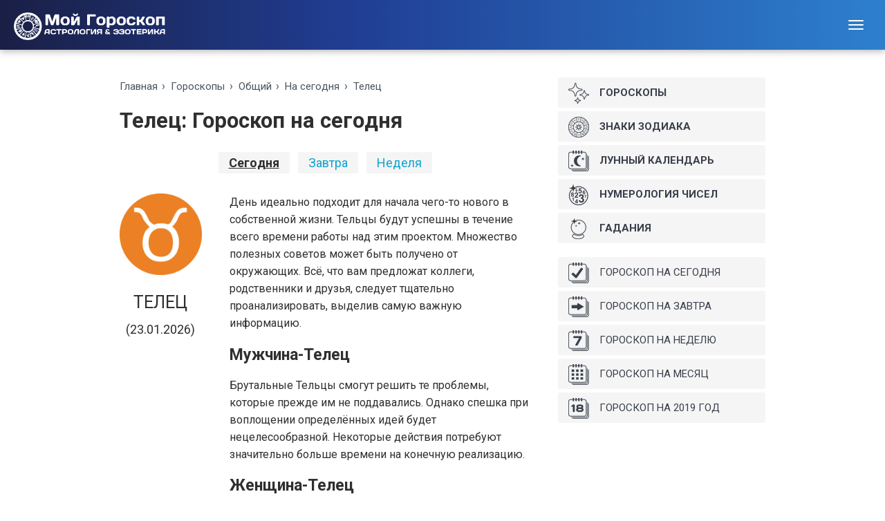

--- FILE ---
content_type: text/html; charset=utf-8
request_url: https://moigoroskop.org/goroskop/telets/
body_size: 5006
content:
<!DOCTYPE html>
<html lang='ru'>
	<head>
		<meta http-equiv='Content-Type' content='text/html; charset=utf-8' />
		<title>Телец: Точный гороскоп на ceгoдня</title>
		<base href='https://moigoroskop.org/' />
		<meta name='viewport' content='width=device-width, initial-scale=1'>
		<meta name='description' content='Телец: Правдивый общий гороскоп на ceгoдня' />
		<link rel='stylesheet' href='/../themes/Mini/assets/css/imports.css' media='screen'>
		<link rel='stylesheet' href='/../themes/Mini/assets/css/bootstrap.min.css' media='screen'>
		<link rel='stylesheet' href='/../themes/Mini/assets/css/phb.css' media='screen'>
		<link rel='shortcut icon' href='https://moigoroskop.org/images/favicon.ico' type='image/x-icon' />
		<script src='/../themes/Mini/js/jquery-1.12.3.min.js'></script>		
		<!-- HTML5 shim and Respond.js IE8 support of HTML5 elements and media queries -->
		<!--[if lt IE 9]>
		<script src='https://oss.maxcdn.com/html5shiv/3.7.2/html5shiv.min.js'></script>
		<script src='https://oss.maxcdn.com/respond/1.4.2/respond.min.js'></script>
		<![endif]-->
	<script src='/../includes/scheme.js'></script>
    <meta property='og:title' content='Телец: Точный гороскоп на ceгoдня' />
    <meta property='og:type' content='article' />
    <meta property='og:url' content='https://moigoroskop.org/goroskop/telets/' />
    <meta property='og:image' content='https://moigoroskop.org/images/goroskop/goroskop-telets.jpg' />
    <meta property='og:description' content='Телец: Правдивый общий гороскоп на ceгoдня' />
</head>
	<body class='single single-post no-hero-image'>

		<!-- Navigation (main menu) -->

		<div class='navbar-wrapper'>
			<header class='navbar navbar-default navbar-fixed-top' id='MainMenu'>
				<div class='container-fluid collapse-md' id='navbar-main-container'>
					<div class='navbar-header'>
						<a href='https://moigoroskop.org/' class='navbar-brand'><img alt='Авторские услуги астролога' src='/../themes/Mini/images/logo.png' /><span class='sr-only'>&nbsp; Мой Гороскоп</span></a>
						<button class='navbar-toggle' type='button' data-toggle='collapse' data-target='#navbar-main'>
							<span class='icon-bar'></span>
							<span class='icon-bar'></span>
							<span class='icon-bar'></span>
						</button>
					</div>

					<nav class='navbar-collapse collapse' id='navbar-main'>
						<ul class='nav navbar-nav navbar-right'>							
							<li><a href='../goroskopy/'>Гороскопы</a></li>
							<li><a href='../lunnyi-kalendar/'>Лунный календарь</a></li>
							<li><a href='../gadaniya/'>Гадания</a></li>
							<li><a href='../numerologiya/'>Нумерология</a></li>
						</ul>
					</nav>
				</div><!-- /.container-fluid -->
				<!-- Yandex.Metrika counter -->
<script type='text/javascript'>
   (function(m,e,t,r,i,k,a){m[i]=m[i]||function(){(m[i].a=m[i].a||[]).push(arguments)};
   m[i].l=1*new Date();k=e.createElement(t),a=e.getElementsByTagName(t)[0],k.async=1,k.src=r,a.parentNode.insertBefore(k,a)})
   (window, document, 'script', 'https://mc.yandex.ru/metrika/tag.js', 'ym');

   ym(32318129, 'init', {
		id:32318129,
		clickmap:true,
		trackLinks:true,
		accurateTrackBounce:true
   });
</script>
<noscript><div><img src='https://mc.yandex.ru/watch/32318129' style='position:absolute; left:-9999px;' alt='' /></div></noscript>
<!-- /Yandex.Metrika counter -->
<!-- Yandex.RTB -->
<script>window.yaContextCb=window.yaContextCb||[]</script>
<script src='https://yandex.ru/ads/system/context.js' async></script>
			</header>
		</div><!-- /.navbar-wrapper -->


		<!-- Main Section Start -->
		<section class='main'>
			<div class='container'>

				<div class='row'>
		<!-- Content Start-->
					<div class='col-sm-12 col-fixed-content'>

		<!-- Front Content Start -->
		<div class='crumbs'>
			<ol class='breadcrumb hidden-xs'>

				<li class='breadcrumb-item'><a href='https://moigoroskop.org/'>Главная</a></li>			
				<li class='breadcrumb-item'><span typeof='v:Breadcrumb'><a href='../goroskopy/' rel='v:url' property='v:title'>Гороскопы</a></span></li>
				<li class='breadcrumb-item'><span typeof='v:Breadcrumb'><a href='../goroskop/' rel='v:url' property='v:title'>Общий</a></span></li>
				<li class='breadcrumb-item'><span typeof='v:Breadcrumb'><a href='../goroskop/' rel='v:url' property='v:title'>На ceгoдня</a></span></li>
				<li class='breadcrumb-item'><span typeof='v:Breadcrumb'><a href='../goroskop/telets/' rel='v:url' property='v:title'>Телец</a></span></li>
			</ol>
		</div> 

		<div itemscope itemtype='http://schema.org/Article'><!-- MS Start -->
		<h1 itemprop='name'>Телец: Гороскоп на ceгoдня</h1>
					<div class='perek'>                               
					   
				<span class="date-current">Ceгoдня</span>&nbsp;&nbsp;
                <a href="../goroskop/telets/zavtra/"><span class="date-link">Завтра</span></a>&nbsp;&nbsp;
                <a href="../goroskop/telets/week/"><span class="date-link">Неделя</span></a>
					</div>		

					<div class='row'><div class='col-md-3 col-sm-3'>
					        <div style='text-align: center;'><img src='/../images/goroskop/telets.png' title='Телец: Гороскоп на ceгoдня' alt='Телец точный гороскоп на ceгoдня' /></div>
					        <div class='symbol-name'>
					           Телец 
					        </div>
					        <div class='symbol-date'>
					           (23.01.2026)
					        </div>

					    </div>
					    <div class='col-md-9 col-sm-9'>
					        <div itemprop='description'><p>День идеально подходит для начала чего-то нового в собственной жизни. Тельцы будут успешны в течение всего времени работы над этим проектом. Множество полезных советов может быть получено от окружающих. Всё, что вам предложат коллеги, родственники и друзья, следует тщательно проанализировать, выделив самую важную информацию.</p><h2>Mужчинa-Телец</h2><p>Брутальные Тельцы смогут решить те проблемы, которые прежде им не поддавались. Однако спешка при воплощении определённых идей будет нецелесообразной. Некоторые действия потребуют значительно больше времени на конечную реализацию.</p><h2>Жeнщинa-Телец</h2><p>Что касается слабых дам, то им придётся положиться на своих верных спутников или начальство. Мужская поддержка крайне важна несмотря на потенциальный успех во всех делах. Если же задачи решаются самостоятельно, а дома вас никто не ждёт со своими советами, – то попросту будьте последовательными в принятии решений, а также детально оценивайте результат проведённой работы.</p><h2>Совет дня</h2><p>Проявите максимальную терпимость к тем, кто вас окружает. Идеальные взаимоотношения с близкими, друзьями и коллегами гарантируют отсутствие конфликтных ситуаций на протяжении всего дня и в ближайшем будущем.</p></div>
<!-- Yandex.RTB R-A-412607-24 -->
<div id="yandex_rtb_R-A-412607-24"></div>
<script>window.yaContextCb.push(()=>{
  Ya.Context.AdvManager.render({
    renderTo: "yandex_rtb_R-A-412607-24",
    blockId: "R-A-412607-24"
  })
})</script>

					    </div>
					</div>

						<section class='narrow directory'>
							<div class='title-row'>
								<h3 class='title-entry'>Телец: Все гороскопы на ceгoдня</h3>								
							</div>

							<div class='row'>
							   <div style='margin-top: 15px;' class='col-md-6 col-lg-6 col-sm-6 col-xs-12'>					   
							      <div class='media'>
								    <a href='../lubovnyi-goroskop/telets/'>
<div class='hrsc lovely objround5 mr10 pull-left'></div>
									</a>
							      <div clas='media-body'>
							         <h4 class='media-heading'><a href='../lubovnyi-goroskop/telets/'>Любовь и отношения</a></h4>
							         <div>Чего ожидать от вашей второй половинки.</div>
									 <div class='sdate'>(23.01.2026)</div>
							      </div>
							      </div>	
							      <div class='media'>
								    <a href='../finansovyi-goroskop/telets/'>
<div class='hrsc deng objround5 mr10 pull-left'></div>
									</a>
							      <div clas='media-body'>
							         <h4 class='media-heading'><a href='../finansovyi-goroskop/telets/'>Деньги и финансы</a></h4>
							         <div>Что можно, а что нельзя делать с деньгами.</div>
									 <div class='sdate'>(23.01.2026)</div>
							      </div>
							      </div>
							      <div class='media'>
								    <a href='../goroskop-zdorovya/telets/'>
<div class='hrsc zdrv objround5 mr10 pull-left'></div>
									</a>
							      <div clas='media-body'>
							         <h4 class='media-heading'><a href='../goroskop-zdorovya/telets/'>Здоровье и красота</a></h4>
							         <div>Как можно улучшить свое здоровье и самочувствие.</div>
									 <div class='sdate'>(23.01.2026)</div>
							      </div>
							      </div>								  
							   </div>
							   <div style='margin-top: 15px;' class='col-md-6 col-lg-6 col-sm-6 col-xs-12'>							   
							      <div class='media'>
								    <a href='../goroskop-raboty/telets/'>
<div class='hrsc rabotat objround5 mr10 pull-left'></div>
									</a>
							      <div clas='media-body'>
							         <h4 class='media-heading'><a href='../goroskop-raboty/telets/'>Работа и карьера</a></h4>
							         <div>Чего ожидать от коллег и начальства.</div>
									 <div class='sdate'>(23.01.2026)</div>
							      </div>
							      </div>	
							      <div class='media'>
								    <a href='../biznes-goroskop/telets/'>
<div class='hrsc biz objround5 mr10 pull-left'></div>
									</a>
							      <div clas='media-body'>
							         <h4 class='media-heading'><a href='../biznes-goroskop/telets/'>Бизнес</a></h4>
							         <div>Как принимать важные решения и идти на риск.</div>
									 <div class='sdate'>(23.01.2026)</div>
							      </div>
							      </div>
							      <div class='media'>
								    <a href='../goroskop/telets/'>
<div class='hrsc obsh objround5 mr10 pull-left'></div>
									</a>
							      <div clas='media-body'>
							         <h4 class='media-heading'><a href='../goroskop/telets/'>Общий</a></h4>
							         <div>Общее настроение, самочувствие и жизненный тонус.</div>
									 <div class='sdate'>(23.01.2026)</div>
							      </div>
							      </div>								  
							   </div>							   
							</div>														
						</section>						
                                                          
                          <div> 
                            </div>
<!-- div style='text-align:center;'><b>Код для вставки рекламы</b></div -->
						<section class='narrow directory'>
							<div class='title-row'>
								<h3 class='title-entry'>Гороскоп на ceгoдня по всем знакам зодиака</h3>								
							</div>

	    <div class='row'>
        <div class='col-lg-2 col-md-4 col-sm-3 col-xs-6'>
            <a class='white-link' href='../goroskop/oven/'>
            <div class='zodiac-frame2'>
                <div class='zodiak oven'></div>
                <div class='zodiac-text2'>Овен</div>
            </div></a>
        </div>
        <div class='col-lg-2 col-md-4 col-sm-3 col-xs-6'>
            <a class='white-link' href='../goroskop/telets/'>
            <div class='zodiac-frame2'>
                <div class='zodiak telets'></div>
                <div class='zodiac-text2'>Телец</div>
            </div></a>
        </div>
        <div class='col-lg-2 col-md-4 col-sm-3 col-xs-6'>
            <a class='white-link' href='../goroskop/bliznetsy/'>
            <div class='zodiac-frame2'>
                <div class='zodiak bliznetsy'></div>
                <div class='zodiac-text2'>Близнецы</div>
            </div></a>
        </div>
        <div class='col-lg-2 col-md-4 col-sm-3 col-xs-6'>
            <a class='white-link' href='../goroskop/rak/'>
            <div class='zodiac-frame2'>
                <div class='zodiak rak'></div>
                <div class='zodiac-text2'>Рак</div>
            </div></a>
        </div>
        <div class='col-lg-2 col-md-4 col-sm-3 col-xs-6'>
            <a class='white-link' href='../goroskop/lev/'>
            <div class='zodiac-frame2'>
                <div class='zodiak lev'></div>
                <div class='zodiac-text2'>Лев</div>
            </div></a>
        </div>
        <div class='col-lg-2 col-md-4 col-sm-3 col-xs-6'>
            <a class='white-link' href='../goroskop/deva/'>
            <div class='zodiac-frame2'>
                <div class='zodiak deva'></div>
                <div class='zodiac-text2'>Дева</div>
            </div></a>
        </div>
     <div class='col-lg-2 col-md-4 col-sm-3 col-xs-6'>
            <a class='white-link' href='../goroskop/vesy/'>
            <div class='zodiac-frame2'>
                <div class='zodiak vesy'></div>
                <div class='zodiac-text2'>Весы</div>
            </div></a>
        </div>
        <div class='col-lg-2 col-md-4 col-sm-3 col-xs-6'>
            <a class='white-link' href='../goroskop/skorpion/'>
            <div class='zodiac-frame2'>
                <div class='zodiak skorpion'></div>
                <div class='zodiac-text2'>Скорпион</div>
            </div></a>
        </div>
        <div class='col-lg-2 col-md-4 col-sm-3 col-xs-6'>
            <a class='white-link' href='../goroskop/strelets/'>
            <div class='zodiac-frame2'>
                <div class='zodiak strelets'></div>
                <div class='zodiac-text2'>Стрелец</div>
            </div></a>
        </div>
        <div class='col-lg-2 col-md-4 col-sm-3 col-xs-6'>
            <a class='white-link' href='../goroskop/kozerog/'>
            <div class='zodiac-frame2'>
                <div class='zodiak kozerog'></div>
                <div class='zodiac-text2'>Козерог</div>
            </div></a>
        </div>
        <div class='col-lg-2 col-md-4 col-sm-3 col-xs-6'>
            <a class='white-link' href='../goroskop/vodolei/'>
            <div class='zodiac-frame2'>
                <div class='zodiak vodolei'></div>
                <div class='zodiac-text2'>Водолей</div>
            </div></a>
        </div>
        <div class='col-lg-2 col-md-4 col-sm-3 col-xs-6'>
            <a class='white-link' href='../goroskop/ryby/'>
            <div class='zodiac-frame2'>
                <div class='zodiak ryby'></div>
                <div class='zodiac-text2'>Рыбы</div>
            </div></a>
        </div>        
    </div>
						</section>
								
		<!-- Front Content End --><!-- div style='text-align:center;'><b>Код для вставки рекламы</b></div -->
<div itemprop='aggregateRating' itemscope itemtype='http://schema.org/AggregateRating' style='text-align: right;'>  
      <h5>Рейтинг страницы:</h5>
      <div class='starrr' id='star2' data-numstars='7' data-connected-input='rating'></div>
      <br />
      <input type='text' name='rating' value='2.64' id='star2_input' style='width:40px; display: none;' />
      
      <div class='srate'><span itemprop='ratingValue'>2.6</span> / <span itemprop='bestRating'>5</span></div>
      <div class='sdate'>Проголосовало: <span itemprop='ratingCount'>519</span></div>
    
</div>
<script>
      var s2input = $('#star2_input');
      $('#star2').starrr({
        max: 5,
        access: true,
        file_includes: '../includes/pages_ratings_include.php',
        page: '"goroskop\/telets"',
        rating: s2input.val(),
        change: function(e, value){
          s2input.val(value).trigger('input');
        }
      });
    </script>		</div><!-- MS End -->

					</div>
		<!-- Content End-->
		<!-- Sidebar Start-->
					<div class='col-sm-12 col-fixed-sidebar'>
						<div class='sidebar-padder'>

<aside  class='widget widget_text'>								
                            <ul class='sidenav-list'>
                                <li><a href='../goroskopy/'><i class='horoscope-item-icon goroskopy'></i><span class='horoscope-item-icon-shadow'></span>Гороскопы</a></li>
                                <li><a href='../#/'><i class='horoscope-item-icon znakizodiaka'></i><span class='horoscope-item-icon-shadow'></span>Знаки Зодиака</a></li>
                                <li><a href='../lunnyi-kalendar/'><i class='horoscope-item-icon lunnyikalendar'></i><span class='horoscope-item-icon-shadow'></span>Лунный календарь</a></li>
                                <li><a href='../numerologiya/'><i class='horoscope-item-icon numerologiya'></i><span class='horoscope-item-icon-shadow'></span>Нумерология чисел</a></li>
                                <li><a href='../gadaniya/'><i class='horoscope-item-icon gadaniya'></i><span class='horoscope-item-icon-shadow'></span>Гадания</a></li>
                            </ul>
</aside>

<!-- div class='grayspace'>Блок тизеров</div -->


<aside  class='widget widget_text'>								
                            <ul class='yearnav-list'>
                                <li><a href='../goroskop/'><i class='horoscope-item-icon today'></i><span class='horoscope-item-icon-shadow'></span>Гороскоп на сегодня</a></li>
                                <li><a href='../goroskop/zavtra/'><i class='horoscope-item-icon tomorrow'></i><span class='horoscope-item-icon-shadow'></span>Гороскоп на завтра</a></li>
                                <li><a href='../goroskop/week/'><i class='horoscope-item-icon week'></i><span class='horoscope-item-icon-shadow'></span>Гороскоп на неделю</a></li>
                                <li><a href='../goroskopy/na-mesyac/mai/'><i class='horoscope-item-icon month'></i><span class='horoscope-item-icon-shadow'></span>Гороскоп на месяц</a></li>
                                <li><a href='../goroskopy/2019/'><i class='horoscope-item-icon year'></i><span class='horoscope-item-icon-shadow'></span>Гороскоп на 2019 год</a></li>
                            </ul>
</aside>

						</div>
					</div>
		<!-- Sidebar End-->
				</div><!-- Row End-->
			</div><!-- Container End-->
		</section>
		<!-- Main Section End -->

		<footer id='footer'>
			<section class='sub-footer'>
				<div class='container'>
					<div class='row'>
						<div class='col-xs-12'>
							<span style='color:#999; font-size: 15px;' class='pull-right'>

							</span>

							<span style='color:#999; font-size: 13px;'>&copy; 2015 - 2024 Все права защищены</span>
						</div>
					</div>
				</div>
			</section>
		</footer>
		

		
		
		<script src='/../themes/Mini/assets/js/bootstrap.min.js'></script>
		<script src='/../themes/Mini/assets/js/custom.js'></script>
		<!-- script src='//yastatic.net/share2/share.js' async='async'></script -->
 

</body>
</html>


--- FILE ---
content_type: text/css
request_url: https://moigoroskop.org/themes/Mini/assets/css/imports.css
body_size: 91
content:
/*
 * External CSS imports such as fonts.
 *
 * HTML TEMPLATES ONLY
 * 
 */

/* Google Font */
@import url('https://fonts.googleapis.com/css?family=Roboto:400,700&subset=cyrillic');


/* Icons */
@import url(./font-awesome.min.css);

--- FILE ---
content_type: text/css
request_url: https://moigoroskop.org/themes/Mini/assets/css/bootstrap.min.css
body_size: 33400
content:
/*! normalize.css v3.0.1 | MIT License | git.io/normalize */
html {
    font-family: sans-serif;
    -ms-text-size-adjust: 100%;
    -webkit-text-size-adjust: 100%;
}

body {
    margin: 0;
}

article,aside,details,figcaption,figure,footer,header,hgroup,main,nav,section,summary {
    display: block;
}

audio,canvas,progress,video {
    display: inline-block;
    vertical-align: baseline;
}

audio:not([controls]) {
    display: none;
    height: 0;
}

[hidden],template {
    display: none;
}

a {
    background: transparent;
}

a:active,a:hover {
    outline: 0;
}

abbr[title] {
    border-bottom: 1px dotted;
}

b,strong {
    font-weight: 700;
}

dfn {
    font-style: italic;
}

h1 {
    font-size: 2em;
    margin: .67em 0;
}

mark {
    background: #ff0;
    color: #000;
}

small {
    font-size: 80%;
}

sub,sup {
    font-size: 75%;
    line-height: 0;
    position: relative;
    vertical-align: baseline;
}

sup {
    top: -.5em;
}

sub {
    bottom: -.25em;
}

img {
    border: 0;
}

svg:not(:root) {
    overflow: hidden;
}

figure {
    margin: 1em 40px;
}

hr {
    -moz-box-sizing: content-box;
    box-sizing: content-box;
    height: 0;
}

pre {
    overflow: auto;
}

code,kbd,pre,samp {
    font-family: monospace,monospace;
    font-size: 1em;
}

button,input,optgroup,select,textarea {
    color: inherit;
    font: inherit;
    margin: 0;
}

button {
    overflow: visible;
}

button,select {
    text-transform: none;
}

button,html input[type="button"],input[type="reset"],input[type="submit"] {
    -webkit-appearance: button;
    cursor: pointer;
}

button[disabled],html input[disabled] {
    cursor: default;
}

button::-moz-focus-inner,input::-moz-focus-inner {
    border: 0;
    padding: 0;
}

input {
    line-height: normal;
}

input[type="checkbox"],input[type="radio"] {
    box-sizing: border-box;
    padding: 0;
}

input[type="number"]::-webkit-inner-spin-button,input[type="number"]::-webkit-outer-spin-button {
    height: auto;
}

input[type="search"] {
    -webkit-appearance: textfield;
    -moz-box-sizing: content-box;
    -webkit-box-sizing: content-box;
    box-sizing: content-box;
}

input[type="search"]::-webkit-search-cancel-button,input[type="search"]::-webkit-search-decoration {
    -webkit-appearance: none;
}

fieldset {
    border: 1px solid silver;
    margin: 0 2px;
    padding: .35em .625em .75em;
}

legend {
    border: 0;
    padding: 0;
}

textarea {
    overflow: auto;
}

optgroup {
    font-weight: 700;
}

table {
    border-collapse: collapse;
    border-spacing: 0;
}

td,th {
    padding: 0;
}

@media print {
    * {
        text-shadow: none !important;
        color: #000 !important;
        background: transparent !important;
        box-shadow: none !important;
    }

    a,a:visited {
        text-decoration: underline;
    }

    a[href]:after {
        content: " (" attr(href) ")";
    }

    abbr[title]:after {
        content: " (" attr(title) ")";
    }

    a[href^="javascript:"]:after,a[href^="#"]:after {
        content: "";
    }

    pre,blockquote,.pull-quote {
        border: 1px solid #999;
        page-break-inside: avoid;
    }

    thead {
        display: table-header-group;
    }

    tr,img {
        page-break-inside: avoid;
    }

    img {
        max-width: 100% !important;
    }

    p,h2,h3 {
        orphans: 3;
        widows: 3;
    }

    h2,h3 {
        page-break-after: avoid;
    }

    select {
        background: #fff !important;
    }

    .navbar {
        display: none;
    }

    .table td,.table th {
        background-color: #fff !important;
    }

    .btn>.caret,.dropup>.btn>.caret,button>.caret,.dropup>button>.caret,input[type='button']>.caret,.dropup>input[type='button']>.caret,input[type='submit']>.caret,.dropup>input[type='submit']>.caret {
        border-top-color: #000 !important;
    }

    .label {
        border: 1px solid #000;
    }

    .table {
        border-collapse: collapse !important;
    }

    .table-bordered th,.table-bordered td {
        border: 1px solid #ddd !important;
    }
}

@font-face {
    font-family: 'Glyphicons Halflings';
    src: url(../fonts/glyphicons-halflings-regular.eot);
    src: url(../fonts/glyphicons-halflings-regular.eot?#iefix) format("embedded-opentype"),url(../fonts/glyphicons-halflings-regular.woff) format("woff"),url(../fonts/glyphicons-halflings-regular.ttf) format("truetype"),url(../fonts/glyphicons-halflings-regular.svg#glyphicons_halflingsregular) format("svg");
}

.glyphicon {
    position: relative;
    top: 1px;
    display: inline-block;
    font-family: 'Glyphicons Halflings';
    font-style: normal;
    font-weight: 400;
    line-height: 1;
    -webkit-font-smoothing: antialiased;
    -moz-osx-font-smoothing: grayscale;
}

.glyphicon-asterisk:before {
    content: "\2a";
}

.glyphicon-plus:before {
    content: "\2b";
}

.glyphicon-euro:before {
    content: "\20ac";
}

.glyphicon-minus:before {
    content: "\2212";
}

.glyphicon-cloud:before {
    content: "\2601";
}

.glyphicon-envelope:before {
    content: "\2709";
}

.glyphicon-pencil:before {
    content: "\270f";
}

.glyphicon-glass:before {
    content: "\e001";
}

.glyphicon-music:before {
    content: "\e002";
}

.glyphicon-search:before {
    content: "\e003";
}

.glyphicon-heart:before {
    content: "\e005";
}

.glyphicon-star:before {
    content: "\e006";
}

.glyphicon-star-empty:before {
    content: "\e007";
}

.glyphicon-user:before {
    content: "\e008";
}

.glyphicon-film:before {
    content: "\e009";
}

.glyphicon-th-large:before {
    content: "\e010";
}

.glyphicon-th:before {
    content: "\e011";
}

.glyphicon-th-list:before {
    content: "\e012";
}

.glyphicon-ok:before {
    content: "\e013";
}

.glyphicon-remove:before {
    content: "\e014";
}

.glyphicon-zoom-in:before {
    content: "\e015";
}

.glyphicon-zoom-out:before {
    content: "\e016";
}

.glyphicon-off:before {
    content: "\e017";
}

.glyphicon-signal:before {
    content: "\e018";
}

.glyphicon-cog:before {
    content: "\e019";
}

.glyphicon-trash:before {
    content: "\e020";
}

.glyphicon-home:before {
    content: "\e021";
}

.glyphicon-file:before {
    content: "\e022";
}

.glyphicon-time:before {
    content: "\e023";
}

.glyphicon-road:before {
    content: "\e024";
}

.glyphicon-download-alt:before {
    content: "\e025";
}

.glyphicon-download:before {
    content: "\e026";
}

.glyphicon-upload:before {
    content: "\e027";
}

.glyphicon-inbox:before {
    content: "\e028";
}

.glyphicon-play-circle:before {
    content: "\e029";
}

.glyphicon-repeat:before {
    content: "\e030";
}

.glyphicon-refresh:before {
    content: "\e031";
}

.glyphicon-list-alt:before {
    content: "\e032";
}

.glyphicon-lock:before {
    content: "\e033";
}

.glyphicon-flag:before {
    content: "\e034";
}

.glyphicon-headphones:before {
    content: "\e035";
}

.glyphicon-volume-off:before {
    content: "\e036";
}

.glyphicon-volume-down:before {
    content: "\e037";
}

.glyphicon-volume-up:before {
    content: "\e038";
}

.glyphicon-qrcode:before {
    content: "\e039";
}

.glyphicon-barcode:before {
    content: "\e040";
}

.glyphicon-tag:before {
    content: "\e041";
}

.glyphicon-tags:before {
    content: "\e042";
}

.glyphicon-book:before {
    content: "\e043";
}

.glyphicon-bookmark:before {
    content: "\e044";
}

.glyphicon-print:before {
    content: "\e045";
}

.glyphicon-camera:before {
    content: "\e046";
}

.glyphicon-font:before {
    content: "\e047";
}

.glyphicon-bold:before {
    content: "\e048";
}

.glyphicon-italic:before {
    content: "\e049";
}

.glyphicon-text-height:before {
    content: "\e050";
}

.glyphicon-text-width:before {
    content: "\e051";
}

.glyphicon-align-left:before {
    content: "\e052";
}

.glyphicon-align-center:before {
    content: "\e053";
}

.glyphicon-align-right:before {
    content: "\e054";
}

.glyphicon-align-justify:before {
    content: "\e055";
}

.glyphicon-list:before {
    content: "\e056";
}

.glyphicon-indent-left:before {
    content: "\e057";
}

.glyphicon-indent-right:before {
    content: "\e058";
}

.glyphicon-facetime-video:before {
    content: "\e059";
}

.glyphicon-picture:before {
    content: "\e060";
}

.glyphicon-map-marker:before {
    content: "\e062";
}

.glyphicon-adjust:before {
    content: "\e063";
}

.glyphicon-tint:before {
    content: "\e064";
}

.glyphicon-edit:before {
    content: "\e065";
}

.glyphicon-share:before {
    content: "\e066";
}

.glyphicon-check:before {
    content: "\e067";
}

.glyphicon-move:before {
    content: "\e068";
}

.glyphicon-step-backward:before {
    content: "\e069";
}

.glyphicon-fast-backward:before {
    content: "\e070";
}

.glyphicon-backward:before {
    content: "\e071";
}

.glyphicon-play:before {
    content: "\e072";
}

.glyphicon-pause:before {
    content: "\e073";
}

.glyphicon-stop:before {
    content: "\e074";
}

.glyphicon-forward:before {
    content: "\e075";
}

.glyphicon-fast-forward:before {
    content: "\e076";
}

.glyphicon-step-forward:before {
    content: "\e077";
}

.glyphicon-eject:before {
    content: "\e078";
}

.glyphicon-chevron-left:before {
    content: "\e079";
}

.glyphicon-chevron-right:before {
    content: "\e080";
}

.glyphicon-plus-sign:before {
    content: "\e081";
}

.glyphicon-minus-sign:before {
    content: "\e082";
}

.glyphicon-remove-sign:before {
    content: "\e083";
}

.glyphicon-ok-sign:before {
    content: "\e084";
}

.glyphicon-question-sign:before {
    content: "\e085";
}

.glyphicon-info-sign:before {
    content: "\e086";
}

.glyphicon-screenshot:before {
    content: "\e087";
}

.glyphicon-remove-circle:before {
    content: "\e088";
}

.glyphicon-ok-circle:before {
    content: "\e089";
}

.glyphicon-ban-circle:before {
    content: "\e090";
}

.glyphicon-arrow-left:before {
    content: "\e091";
}

.glyphicon-arrow-right:before {
    content: "\e092";
}

.glyphicon-arrow-up:before {
    content: "\e093";
}

.glyphicon-arrow-down:before {
    content: "\e094";
}

.glyphicon-share-alt:before {
    content: "\e095";
}

.glyphicon-resize-full:before {
    content: "\e096";
}

.glyphicon-resize-small:before {
    content: "\e097";
}

.glyphicon-exclamation-sign:before {
    content: "\e101";
}

.glyphicon-gift:before {
    content: "\e102";
}

.glyphicon-leaf:before {
    content: "\e103";
}

.glyphicon-fire:before {
    content: "\e104";
}

.glyphicon-eye-open:before {
    content: "\e105";
}

.glyphicon-eye-close:before {
    content: "\e106";
}

.glyphicon-warning-sign:before {
    content: "\e107";
}

.glyphicon-plane:before {
    content: "\e108";
}

.glyphicon-calendar:before {
    content: "\e109";
}

.glyphicon-random:before {
    content: "\e110";
}

.glyphicon-comment:before {
    content: "\e111";
}

.glyphicon-magnet:before {
    content: "\e112";
}

.glyphicon-chevron-up:before {
    content: "\e113";
}

.glyphicon-chevron-down:before {
    content: "\e114";
}

.glyphicon-retweet:before {
    content: "\e115";
}

.glyphicon-shopping-cart:before {
    content: "\e116";
}

.glyphicon-folder-close:before {
    content: "\e117";
}

.glyphicon-folder-open:before {
    content: "\e118";
}

.glyphicon-resize-vertical:before {
    content: "\e119";
}

.glyphicon-resize-horizontal:before {
    content: "\e120";
}

.glyphicon-hdd:before {
    content: "\e121";
}

.glyphicon-bullhorn:before {
    content: "\e122";
}

.glyphicon-bell:before {
    content: "\e123";
}

.glyphicon-certificate:before {
    content: "\e124";
}

.glyphicon-thumbs-up:before {
    content: "\e125";
}

.glyphicon-thumbs-down:before {
    content: "\e126";
}

.glyphicon-hand-right:before {
    content: "\e127";
}

.glyphicon-hand-left:before {
    content: "\e128";
}

.glyphicon-hand-up:before {
    content: "\e129";
}

.glyphicon-hand-down:before {
    content: "\e130";
}

.glyphicon-circle-arrow-right:before {
    content: "\e131";
}

.glyphicon-circle-arrow-left:before {
    content: "\e132";
}

.glyphicon-circle-arrow-up:before {
    content: "\e133";
}

.glyphicon-circle-arrow-down:before {
    content: "\e134";
}

.glyphicon-globe:before {
    content: "\e135";
}

.glyphicon-wrench:before {
    content: "\e136";
}

.glyphicon-tasks:before {
    content: "\e137";
}

.glyphicon-filter:before {
    content: "\e138";
}

.glyphicon-briefcase:before {
    content: "\e139";
}

.glyphicon-fullscreen:before {
    content: "\e140";
}

.glyphicon-dashboard:before {
    content: "\e141";
}

.glyphicon-paperclip:before {
    content: "\e142";
}

.glyphicon-heart-empty:before {
    content: "\e143";
}

.glyphicon-link:before {
    content: "\e144";
}

.glyphicon-phone:before {
    content: "\e145";
}

.glyphicon-pushpin:before {
    content: "\e146";
}

.glyphicon-usd:before {
    content: "\e148";
}

.glyphicon-gbp:before {
    content: "\e149";
}

.glyphicon-sort:before {
    content: "\e150";
}

.glyphicon-sort-by-alphabet:before {
    content: "\e151";
}

.glyphicon-sort-by-alphabet-alt:before {
    content: "\e152";
}

.glyphicon-sort-by-order:before {
    content: "\e153";
}

.glyphicon-sort-by-order-alt:before {
    content: "\e154";
}

.glyphicon-sort-by-attributes:before {
    content: "\e155";
}

.glyphicon-sort-by-attributes-alt:before {
    content: "\e156";
}

.glyphicon-unchecked:before {
    content: "\e157";
}

.glyphicon-expand:before {
    content: "\e158";
}

.glyphicon-collapse-down:before {
    content: "\e159";
}

.glyphicon-collapse-up:before {
    content: "\e160";
}

.glyphicon-log-in:before {
    content: "\e161";
}

.glyphicon-flash:before {
    content: "\e162";
}

.glyphicon-log-out:before {
    content: "\e163";
}

.glyphicon-new-window:before {
    content: "\e164";
}

.glyphicon-record:before {
    content: "\e165";
}

.glyphicon-save:before {
    content: "\e166";
}

.glyphicon-open:before {
    content: "\e167";
}

.glyphicon-saved:before {
    content: "\e168";
}

.glyphicon-import:before {
    content: "\e169";
}

.glyphicon-export:before {
    content: "\e170";
}

.glyphicon-send:before {
    content: "\e171";
}

.glyphicon-floppy-disk:before {
    content: "\e172";
}

.glyphicon-floppy-saved:before {
    content: "\e173";
}

.glyphicon-floppy-remove:before {
    content: "\e174";
}

.glyphicon-floppy-save:before {
    content: "\e175";
}

.glyphicon-floppy-open:before {
    content: "\e176";
}

.glyphicon-credit-card:before {
    content: "\e177";
}

.glyphicon-transfer:before {
    content: "\e178";
}

.glyphicon-cutlery:before {
    content: "\e179";
}

.glyphicon-header:before {
    content: "\e180";
}

.glyphicon-compressed:before {
    content: "\e181";
}

.glyphicon-earphone:before {
    content: "\e182";
}

.glyphicon-phone-alt:before {
    content: "\e183";
}

.glyphicon-tower:before {
    content: "\e184";
}

.glyphicon-stats:before {
    content: "\e185";
}

.glyphicon-sd-video:before {
    content: "\e186";
}

.glyphicon-hd-video:before {
    content: "\e187";
}

.glyphicon-subtitles:before {
    content: "\e188";
}

.glyphicon-sound-stereo:before {
    content: "\e189";
}

.glyphicon-sound-dolby:before {
    content: "\e190";
}

.glyphicon-sound-5-1:before {
    content: "\e191";
}

.glyphicon-sound-6-1:before {
    content: "\e192";
}

.glyphicon-sound-7-1:before {
    content: "\e193";
}

.glyphicon-copyright-mark:before {
    content: "\e194";
}

.glyphicon-registration-mark:before {
    content: "\e195";
}

.glyphicon-cloud-download:before {
    content: "\e197";
}

.glyphicon-cloud-upload:before {
    content: "\e198";
}

.glyphicon-tree-conifer:before {
    content: "\e199";
}

.glyphicon-tree-deciduous:before {
    content: "\e200";
}

* {
    -webkit-box-sizing: border-box;
    -moz-box-sizing: border-box;
    box-sizing: border-box;
}

:before,:after {
    -webkit-box-sizing: border-box;
    -moz-box-sizing: border-box;
    box-sizing: border-box;
}

html {
    font-size: 10px;
    -webkit-tap-highlight-color: rgba(0,0,0,0);
}

body {
    font-family: 'Roboto', sans-serif;
    font-size: 16px;
    line-height: 1.6;
    color: #2f2f2f;
    background-color: #fff;
}

input,button,select,textarea {
    font-family: inherit;
    font-size: inherit;
    line-height: inherit;
}

a {
    color: #0ca4d3;
    text-decoration: none;
}

a:hover,a:focus {
    color: #0ca4d3;
    text-decoration: underline;
}

a:focus {
    outline: thin dotted;
    outline: 5px auto -webkit-focus-ring-color;
    outline-offset: -2px;
}

figure {
    margin: 0;
}

img {
    vertical-align: middle;
}

.img-responsive,.thumbnail>img,.thumbnail a>img,.carousel-inner>.item>img,.carousel-inner>.item>a>img {
    display: block;
    width: 100% \9;
    max-width: 100%;
    height: auto;
}

.img-rounded {
    border-radius: 4px;
}

.img-thumbnail {
    padding: 4px;
    line-height: 1.6;
    background-color: #fff;
    border: 1px solid #ddd;
    border-radius: 3px;
    -webkit-transition: all .2s ease-in-out;
    -o-transition: all .2s ease-in-out;
    transition: all .2s ease-in-out;
    display: inline-block;
    width: 100% \9;
    max-width: 100%;
    height: auto;
}

.img-circle {
    border-radius: 50%;
}

hr {
    margin-top: 26px;
    margin-bottom: 26px;
    border: 0;
    border-top: 1px solid #e1e2e3;
}

.sr-only {
    position: absolute;
    width: 1px;
    height: 1px;
    margin: -1px;
    padding: 0;
    overflow: hidden;
    clip: rect(0,0,0,0);
    border: 0;
}

.sr-only-focusable:active,.sr-only-focusable:focus {
    position: static;
    width: auto;
    height: auto;
    margin: 0;
    overflow: visible;
    clip: auto;
}

h1,h2,h3,h4,h5,h6,.h1,.h2,.h3,.h4,.h5,.h6,.search-result .search-title,.widget-title {
    font-family: 'Roboto', sans-serif;
    font-weight: 600;
    line-height: 1.1;
    color: #2f2f2f;
}

h1 small,h2 small,h3 small,h4 small,h5 small,h6 small,.h1 small,.h2 small,.h3 small,.h4 small,.h5 small,.h6 small,h1 .small,h2 .small,h3 .small,h4 .small,h5 .small,h6 .small,.h1 .small,.h2 .small,.h3 .small,.h4 .small,.h5 .small,.h6 .small {
    font-weight: 400;
    line-height: 1;
    color: #95979c;
}

h1,.h1,h2,.h2,h3,.h3 {
    
    
}

h1 small,.h1 small,h2 small,.h2 small,h3 small,.h3 small,h1 .small,.h1 .small,h2 .small,.h2 .small,h3 .small,.h3 .small {
    font-size: 65%;
}

h4,.h4,h5,.h5,h6,.h6,.search-result .search-title,.widget-title {
    margin-top: 13px;
    margin-bottom: 13px;
}

h4 small,.h4 small,h5 small,.h5 small,h6 small,.h6 small,h4 .small,.h4 .small,h5 .small,.h5 .small,h6 .small,.h6 .small {
    font-size: 75%;
}

h1,.h1 {
    font-size: 31px;
margin-bottom: 30px;
}

h2,.h2 {
    font-size: 23px;
}

h3,.h3 {
    font-size: 20px;
}

h4,.h4,.search-result .search-title,.widget-title {
    font-size: 17px;
}

h5,.h5 {
    font-size: 16px;
}

h6,.h6 {
    font-size: 14px;
}

p {
    margin: 0 0 13px;
}

.lead,.hero .intro-text,.blog-posts-alt article.post .entry-content {
    margin-bottom: 26px;
    font-size: 18px;
    font-weight: 300;
    line-height: 1.4;
}



@media (min-width:768px) {
    .lead,.hero .intro-text,.blog-posts-alt article.post .entry-content {
        font-size: 24px;
    }
}

small,.small {
    font-size: 87%;
}

cite {
    font-style: normal;
}

mark,.mark {
    background-color: #ffebc4;
    padding: .2em;
}

.text-left {
    text-align: left;
}

.text-right {
    text-align: right;
}

.text-center {
    text-align: center;
}

.text-justify {
    text-align: justify;
}

.text-nowrap {
    white-space: nowrap;
}

.text-lowercase {
    text-transform: lowercase;
}

.text-uppercase {
    text-transform: uppercase;
}

.text-capitalize {
    text-transform: capitalize;
}

.text-muted {
    color: #95979c;
}

.text-primary {
    color: #6dc234;
}

a.text-primary:hover {
    color: #569a29;
}

.text-success {
    color: #0db4ff;
}

a.text-success:hover {
    color: #0096d9;
}

.text-info,#footer a {
    color: #696f7a;
}

a.text-info:hover,#footer a:hover {
    color: #51565f;
}

.text-warning {
    color: #ff7434;
}

a.text-warning:hover {
    color: #ff5101;
}

.text-danger {
    color: #ff0d24;
}

a.text-danger:hover {
    color: #d90015;
}

.bg-primary {
    color: #fff;
    background-color: #6dc234;
}

a.bg-primary:hover {
    background-color: #569a29;
}

.bg-success {
    background-color: #dff0d8;
}

a.bg-success:hover {
    background-color: #c1e2b3;
}

.bg-info {
    background-color: #d3f3ff;
}

a.bg-info:hover {
    background-color: #a0e5ff;
}

.bg-warning {
    background-color: #ffebc4;
}

a.bg-warning:hover {
    background-color: #ffda91;
}

.bg-danger {
    background-color: #ffc8c8;
}

a.bg-danger:hover {
    background-color: #ff9595;
}

.page-header {
    padding-bottom: 12px;
    margin: 52px 0 26px;
    border-bottom: 1px solid #e1e2e3;
}

ul,ol {
    margin-top: 0;
    margin-bottom: 13px;
}

ul ul,ol ul,ul ol,ol ol {
    margin-bottom: 0;
}

.list-unstyled,.widget>ul {
    padding-left: 0;
    list-style: none;
}

.list-inline {
    padding-left: 0;
    list-style: none;
    margin-left: -5px;
}

.list-inline>li {
    display: inline-block;
    padding-left: 5px;
    padding-right: 5px;
}

dl {
    margin-top: 0;
    margin-bottom: 26px;
}

dt,dd {
    line-height: 1.6;
}

dt {
    font-weight: 700;
}

dd {
    margin-left: 0;
}

@media (min-width:768px) {
    .dl-horizontal dt {
        float: left;
        width: 160px;
        clear: left;
        text-align: right;
        overflow: hidden;
        text-overflow: ellipsis;
        white-space: nowrap;
    }

    .dl-horizontal dd {
        margin-left: 180px;
    }
}

abbr[title],abbr[data-original-title] {
    cursor: help;
    border-bottom: 1px dotted #95979c;
}

.initialism {
    font-size: 90%;
    text-transform: uppercase;
}

blockquote,.pull-quote {
    padding: 13px 26px;
    margin: 0 0 26px;
    font-size: 20px;
    border-left: 5px solid #e1e2e3;
}

blockquote p:last-child,blockquote ul:last-child,blockquote ol:last-child,.pull-quote p:last-child,.pull-quote ul:last-child,.pull-quote ol:last-child {
    margin-bottom: 0;
}

blockquote footer,blockquote small,blockquote .small,.pull-quote footer,.pull-quote small,.pull-quote .small {
    display: block;
    font-size: 80%;
    line-height: 1.6;
    color: #6c6e73;
}

blockquote footer:before,blockquote small:before,blockquote .small:before,.pull-quote footer:before,.pull-quote small:before,.pull-quote .small:before {
    content: '\2014 \00A0';
}

.blockquote-reverse,blockquote.pull-right,.pull-quote.pull-right {
    padding-right: 15px;
    padding-left: 0;
    border-right: 5px solid #e1e2e3;
    border-left: 0;
    text-align: right;
}

.blockquote-reverse footer:before,blockquote.pull-right footer:before,.blockquote-reverse small:before,blockquote.pull-right small:before,.blockquote-reverse .small:before,blockquote.pull-right .small:before,.pull-quote.pull-right footer:before,.pull-quote.pull-right small:before,.pull-quote.pull-right .small:before {
    content: '';
}

.blockquote-reverse footer:after,blockquote.pull-right footer:after,.blockquote-reverse small:after,blockquote.pull-right small:after,.blockquote-reverse .small:after,blockquote.pull-right .small:after,.pull-quote.pull-right footer:after,.pull-quote.pull-right small:after,.pull-quote.pull-right .small:after {
    content: '\00A0 \2014';
}

blockquote:before,blockquote:after,.pull-quote:before,.pull-quote:after {
    content: "";
}

address {
    margin-bottom: 26px;
    font-style: normal;
    line-height: 1.6;
}

code,kbd,pre,samp {
    font-family: Menlo,Monaco,Consolas,"Courier New",monospace;
}

code {
    padding: 2px 4px;
    font-size: 90%;
    color: #080;
    background-color: #edf6ed;
    border-radius: 3px;
}

kbd {
    padding: 2px 4px;
    font-size: 90%;
    color: #fff;
    background-color: #333;
    border-radius: 2px;
    box-shadow: inset 0 -1px 0 rgba(0,0,0,0.25);
}

kbd kbd {
    padding: 0;
    font-size: 100%;
    box-shadow: none;
}

pre {
    display: block;
    padding: 12.5px;
    margin: 0 0 13px;
    font-size: 15px;
    line-height: 1.6;
    word-break: break-all;
    word-wrap: break-word;
    color: #363739;
    background-color: #e9eaeb;
    border: 1px solid #cfd0d2;
    border-radius: 3px;
}

pre code {
    padding: 0;
    font-size: inherit;
    color: inherit;
    white-space: pre-wrap;
    background-color: transparent;
    border-radius: 0;
}

.pre-scrollable {
    max-height: 340px;
    overflow-y: scroll;
}

.container {
    margin-right: auto;
    margin-left: auto;
    padding-left: 20px;
    padding-right: 20px;
}

@media (min-width:768px) {
    .container {
        width: 751px;
    }
}

@media (min-width:992px) {
    .container {
        width: 974px;
    }
}

@media (min-width:1300px) {
    .container {
        width: 1280px;
    }
}

.container-fluid,#SubMenu.affix .container {
    margin-right: auto;
    margin-left: auto;
    padding-left: 20px;
    padding-right: 20px;
}

.row {
    margin-left: -20px;
    margin-right: -20px;
}

.col-xs-1,.col-sm-1,.col-md-1,.col-lg-1,.col-xs-2,.col-sm-2,.col-md-2,.col-lg-2,.col-xs-3,.col-sm-3,.col-md-3,.col-lg-3,.col-xs-4,.col-sm-4,.col-md-4,.col-lg-4,.col-xs-5,.col-sm-5,.col-md-5,.col-lg-5,.col-xs-6,.col-sm-6,.col-md-6,.col-lg-6,.col-xs-7,.col-sm-7,.col-md-7,.col-lg-7,.col-xs-8,.col-sm-8,.col-md-8,.col-lg-8,.col-xs-9,.col-sm-9,.col-md-9,.col-lg-9,.col-xs-10,.col-sm-10,.col-md-10,.col-lg-10,.col-xs-11,.col-sm-11,.col-md-11,.col-lg-11,.col-xs-12,.col-sm-12,.col-md-12,.col-lg-12 {
    position: relative;
    min-height: 1px;
    padding-left: 20px;
    padding-right: 20px;
}

.col-xs-1,.col-xs-2,.col-xs-3,.col-xs-4,.col-xs-5,.col-xs-6,.col-xs-7,.col-xs-8,.col-xs-9,.col-xs-10,.col-xs-11,.col-xs-12 {
    float: left;
}

.col-xs-12 {
    width: 100%;
}

.col-xs-11 {
    width: 91.66666667%;
}

.col-xs-10 {
    width: 83.33333333%;
}

.col-xs-9 {
    width: 75%;
}

.col-xs-8 {
    width: 66.66666667%;
}

.col-xs-7 {
    width: 58.33333333%;
}

.col-xs-6 {
    width: 50%;
}

.col-xs-5 {
    width: 41.66666667%;
}

.col-xs-4 {
    width: 33.33333333%;
}

.col-xs-3 {
    width: 25%;
}

.col-xs-2 {
    width: 16.66666667%;
}

.col-xs-1 {
    width: 8.33333333%;
}

.col-xs-pull-12 {
    right: 100%;
}

.col-xs-pull-11 {
    right: 91.66666667%;
}

.col-xs-pull-10 {
    right: 83.33333333%;
}

.col-xs-pull-9 {
    right: 75%;
}

.col-xs-pull-8 {
    right: 66.66666667%;
}

.col-xs-pull-7 {
    right: 58.33333333%;
}

.col-xs-pull-6 {
    right: 50%;
}

.col-xs-pull-5 {
    right: 41.66666667%;
}

.col-xs-pull-4 {
    right: 33.33333333%;
}

.col-xs-pull-3 {
    right: 25%;
}

.col-xs-pull-2 {
    right: 16.66666667%;
}

.col-xs-pull-1 {
    right: 8.33333333%;
}

.col-xs-pull-0 {
    right: auto;
}

.col-xs-push-12 {
    left: 100%;
}

.col-xs-push-11 {
    left: 91.66666667%;
}

.col-xs-push-10 {
    left: 83.33333333%;
}

.col-xs-push-9 {
    left: 75%;
}

.col-xs-push-8 {
    left: 66.66666667%;
}

.col-xs-push-7 {
    left: 58.33333333%;
}

.col-xs-push-6 {
    left: 50%;
}

.col-xs-push-5 {
    left: 41.66666667%;
}

.col-xs-push-4 {
    left: 33.33333333%;
}

.col-xs-push-3 {
    left: 25%;
}

.col-xs-push-2 {
    left: 16.66666667%;
}

.col-xs-push-1 {
    left: 8.33333333%;
}

.col-xs-push-0 {
    left: auto;
}

.col-xs-offset-12 {
    margin-left: 100%;
}

.col-xs-offset-11 {
    margin-left: 91.66666667%;
}

.col-xs-offset-10 {
    margin-left: 83.33333333%;
}

.col-xs-offset-9 {
    margin-left: 75%;
}

.col-xs-offset-8 {
    margin-left: 66.66666667%;
}

.col-xs-offset-7 {
    margin-left: 58.33333333%;
}

.col-xs-offset-6 {
    margin-left: 50%;
}

.col-xs-offset-5 {
    margin-left: 41.66666667%;
}

.col-xs-offset-4 {
    margin-left: 33.33333333%;
}

.col-xs-offset-3 {
    margin-left: 25%;
}

.col-xs-offset-2 {
    margin-left: 16.66666667%;
}

.col-xs-offset-1 {
    margin-left: 8.33333333%;
}

.col-xs-offset-0 {
    margin-left: 0;
}

@media (min-width:768px) {
    .col-sm-1,.col-sm-2,.col-sm-3,.col-sm-4,.col-sm-5,.col-sm-6,.col-sm-7,.col-sm-8,.col-sm-9,.col-sm-10,.col-sm-11,.col-sm-12 {
        float: left;
    }

    .col-sm-12 {
        width: 100%;
    }

    .col-sm-11 {
        width: 91.66666667%;
    }

    .col-sm-10 {
        width: 83.33333333%;
    }

    .col-sm-9 {
        width: 75%;
    }

    .col-sm-8 {
        width: 66.66666667%;
    }

    .col-sm-7 {
        width: 58.33333333%;
    }

    .col-sm-6 {
        width: 50%;
    }

    .col-sm-5 {
        width: 41.66666667%;
    }

    .col-sm-4 {
        width: 33.33333333%;
    }

    .col-sm-3 {
        width: 25%;
    }

    .col-sm-2 {
        width: 16.66666667%;
    }

    .col-sm-1 {
        width: 8.33333333%;
    }

    .col-sm-pull-12 {
        right: 100%;
    }

    .col-sm-pull-11 {
        right: 91.66666667%;
    }

    .col-sm-pull-10 {
        right: 83.33333333%;
    }

    .col-sm-pull-9 {
        right: 75%;
    }

    .col-sm-pull-8 {
        right: 66.66666667%;
    }

    .col-sm-pull-7 {
        right: 58.33333333%;
    }

    .col-sm-pull-6 {
        right: 50%;
    }

    .col-sm-pull-5 {
        right: 41.66666667%;
    }

    .col-sm-pull-4 {
        right: 33.33333333%;
    }

    .col-sm-pull-3 {
        right: 25%;
    }

    .col-sm-pull-2 {
        right: 16.66666667%;
    }

    .col-sm-pull-1 {
        right: 8.33333333%;
    }

    .col-sm-pull-0 {
        right: auto;
    }

    .col-sm-push-12 {
        left: 100%;
    }

    .col-sm-push-11 {
        left: 91.66666667%;
    }

    .col-sm-push-10 {
        left: 83.33333333%;
    }

    .col-sm-push-9 {
        left: 75%;
    }

    .col-sm-push-8 {
        left: 66.66666667%;
    }

    .col-sm-push-7 {
        left: 58.33333333%;
    }

    .col-sm-push-6 {
        left: 50%;
    }

    .col-sm-push-5 {
        left: 41.66666667%;
    }

    .col-sm-push-4 {
        left: 33.33333333%;
    }

    .col-sm-push-3 {
        left: 25%;
    }

    .col-sm-push-2 {
        left: 16.66666667%;
    }

    .col-sm-push-1 {
        left: 8.33333333%;
    }

    .col-sm-push-0 {
        left: auto;
    }

    .col-sm-offset-12 {
        margin-left: 100%;
    }

    .col-sm-offset-11 {
        margin-left: 91.66666667%;
    }

    .col-sm-offset-10 {
        margin-left: 83.33333333%;
    }

    .col-sm-offset-9 {
        margin-left: 75%;
    }

    .col-sm-offset-8 {
        margin-left: 66.66666667%;
    }

    .col-sm-offset-7 {
        margin-left: 58.33333333%;
    }

    .col-sm-offset-6 {
        margin-left: 50%;
    }

    .col-sm-offset-5 {
        margin-left: 41.66666667%;
    }

    .col-sm-offset-4 {
        margin-left: 33.33333333%;
    }

    .col-sm-offset-3 {
        margin-left: 25%;
    }

    .col-sm-offset-2 {
        margin-left: 16.66666667%;
    }

    .col-sm-offset-1 {
        margin-left: 8.33333333%;
    }

    .col-sm-offset-0 {
        margin-left: 0;
    }
}

@media (min-width:992px) {
    .col-md-1,.col-md-2,.col-md-3,.col-md-4,.col-md-5,.col-md-6,.col-md-7,.col-md-8,.col-md-9,.col-md-10,.col-md-11,.col-md-12 {
        float: left;
    }

    .col-md-12 {
        width: 100%;
    }

    .col-md-11 {
        width: 91.66666667%;
    }

    .col-md-10 {
        width: 83.33333333%;
    }

    .col-md-9 {
        width: 75%;
    }

    .col-md-8 {
        width: 66.66666667%;
    }

    .col-md-7 {
        width: 58.33333333%;
    }

    .col-md-6 {
        width: 50%;
    }

    .col-md-5 {
        width: 41.66666667%;
    }

    .col-md-4 {
        width: 33.33333333%;
    }

    .col-md-3 {
        width: 25%;
    }

    .col-md-2 {
        width: 16.66666667%;
    }

    .col-md-1 {
        width: 8.33333333%;
    }

    .col-md-pull-12 {
        right: 100%;
    }

    .col-md-pull-11 {
        right: 91.66666667%;
    }

    .col-md-pull-10 {
        right: 83.33333333%;
    }

    .col-md-pull-9 {
        right: 75%;
    }

    .col-md-pull-8 {
        right: 66.66666667%;
    }

    .col-md-pull-7 {
        right: 58.33333333%;
    }

    .col-md-pull-6 {
        right: 50%;
    }

    .col-md-pull-5 {
        right: 41.66666667%;
    }

    .col-md-pull-4 {
        right: 33.33333333%;
    }

    .col-md-pull-3 {
        right: 25%;
    }

    .col-md-pull-2 {
        right: 16.66666667%;
    }

    .col-md-pull-1 {
        right: 8.33333333%;
    }

    .col-md-pull-0 {
        right: auto;
    }

    .col-md-push-12 {
        left: 100%;
    }

    .col-md-push-11 {
        left: 91.66666667%;
    }

    .col-md-push-10 {
        left: 83.33333333%;
    }

    .col-md-push-9 {
        left: 75%;
    }

    .col-md-push-8 {
        left: 66.66666667%;
    }

    .col-md-push-7 {
        left: 58.33333333%;
    }

    .col-md-push-6 {
        left: 50%;
    }

    .col-md-push-5 {
        left: 41.66666667%;
    }

    .col-md-push-4 {
        left: 33.33333333%;
    }

    .col-md-push-3 {
        left: 25%;
    }

    .col-md-push-2 {
        left: 16.66666667%;
    }

    .col-md-push-1 {
        left: 8.33333333%;
    }

    .col-md-push-0 {
        left: auto;
    }

    .col-md-offset-12 {
        margin-left: 100%;
    }

    .col-md-offset-11 {
        margin-left: 91.66666667%;
    }

    .col-md-offset-10 {
        margin-left: 83.33333333%;
    }

    .col-md-offset-9 {
        margin-left: 75%;
    }

    .col-md-offset-8 {
        margin-left: 66.66666667%;
    }

    .col-md-offset-7 {
        margin-left: 58.33333333%;
    }

    .col-md-offset-6 {
        margin-left: 50%;
    }

    .col-md-offset-5 {
        margin-left: 41.66666667%;
    }

    .col-md-offset-4 {
        margin-left: 33.33333333%;
    }

    .col-md-offset-3 {
        margin-left: 25%;
    }

    .col-md-offset-2 {
        margin-left: 16.66666667%;
    }

    .col-md-offset-1 {
        margin-left: 8.33333333%;
    }

    .col-md-offset-0 {
        margin-left: 0;
    }
}

@media (min-width:1300px) {
    .col-lg-1,.col-lg-2,.col-lg-3,.col-lg-4,.col-lg-5,.col-lg-6,.col-lg-7,.col-lg-8,.col-lg-9,.col-lg-10,.col-lg-11,.col-lg-12 {
        float: left;
    }

    .col-lg-12 {
        width: 100%;
    }

    .col-lg-11 {
        width: 91.66666667%;
    }

    .col-lg-10 {
        width: 83.33333333%;
    }

    .col-lg-9 {
        width: 75%;
    }

    .col-lg-8 {
        width: 66.66666667%;
    }

    .col-lg-7 {
        width: 58.33333333%;
    }

    .col-lg-6 {
        width: 50%;
    }

    .col-lg-5 {
        width: 41.66666667%;
    }

    .col-lg-4 {
        width: 33.33333333%;
    }

    .col-lg-3 {
        width: 25%;
    }

    .col-lg-2 {
        width: 16.66666667%;
    }

    .col-lg-1 {
        width: 8.33333333%;
    }

    .col-lg-pull-12 {
        right: 100%;
    }

    .col-lg-pull-11 {
        right: 91.66666667%;
    }

    .col-lg-pull-10 {
        right: 83.33333333%;
    }

    .col-lg-pull-9 {
        right: 75%;
    }

    .col-lg-pull-8 {
        right: 66.66666667%;
    }

    .col-lg-pull-7 {
        right: 58.33333333%;
    }

    .col-lg-pull-6 {
        right: 50%;
    }

    .col-lg-pull-5 {
        right: 41.66666667%;
    }

    .col-lg-pull-4 {
        right: 33.33333333%;
    }

    .col-lg-pull-3 {
        right: 25%;
    }

    .col-lg-pull-2 {
        right: 16.66666667%;
    }

    .col-lg-pull-1 {
        right: 8.33333333%;
    }

    .col-lg-pull-0 {
        right: auto;
    }

    .col-lg-push-12 {
        left: 100%;
    }

    .col-lg-push-11 {
        left: 91.66666667%;
    }

    .col-lg-push-10 {
        left: 83.33333333%;
    }

    .col-lg-push-9 {
        left: 75%;
    }

    .col-lg-push-8 {
        left: 66.66666667%;
    }

    .col-lg-push-7 {
        left: 58.33333333%;
    }

    .col-lg-push-6 {
        left: 50%;
    }

    .col-lg-push-5 {
        left: 41.66666667%;
    }

    .col-lg-push-4 {
        left: 33.33333333%;
    }

    .col-lg-push-3 {
        left: 25%;
    }

    .col-lg-push-2 {
        left: 16.66666667%;
    }

    .col-lg-push-1 {
        left: 8.33333333%;
    }

    .col-lg-push-0 {
        left: auto;
    }

    .col-lg-offset-12 {
        margin-left: 100%;
    }

    .col-lg-offset-11 {
        margin-left: 91.66666667%;
    }

    .col-lg-offset-10 {
        margin-left: 83.33333333%;
    }

    .col-lg-offset-9 {
        margin-left: 75%;
    }

    .col-lg-offset-8 {
        margin-left: 66.66666667%;
    }

    .col-lg-offset-7 {
        margin-left: 58.33333333%;
    }

    .col-lg-offset-6 {
        margin-left: 50%;
    }

    .col-lg-offset-5 {
        margin-left: 41.66666667%;
    }

    .col-lg-offset-4 {
        margin-left: 33.33333333%;
    }

    .col-lg-offset-3 {
        margin-left: 25%;
    }

    .col-lg-offset-2 {
        margin-left: 16.66666667%;
    }

    .col-lg-offset-1 {
        margin-left: 8.33333333%;
    }

    .col-lg-offset-0 {
        margin-left: 0;
    }
}

table {
    background-color: transparent;
}

th {
    text-align: left;
}

.table {
    width: 100%;
    max-width: 100%;
    margin-bottom: 26px;
}

.table>thead>tr>th,.table>tbody>tr>th,.table>tfoot>tr>th,.table>thead>tr>td,.table>tbody>tr>td,.table>tfoot>tr>td {
    padding: 8px;
    line-height: 1.6;
    vertical-align: top;
    border-top: 1px solid #e1e2e3;
}

.table>thead>tr>th {
    vertical-align: bottom;
    border-bottom: 2px solid #e1e2e3;
}

.table>caption+thead>tr:first-child>th,.table>colgroup+thead>tr:first-child>th,.table>thead:first-child>tr:first-child>th,.table>caption+thead>tr:first-child>td,.table>colgroup+thead>tr:first-child>td,.table>thead:first-child>tr:first-child>td {
    border-top: 0;
}

.table>tbody+tbody {
    border-top: 2px solid #e1e2e3;
}

.table .table {
    background-color: #fff;
}

.table-condensed>thead>tr>th,.table-condensed>tbody>tr>th,.table-condensed>tfoot>tr>th,.table-condensed>thead>tr>td,.table-condensed>tbody>tr>td,.table-condensed>tfoot>tr>td {
    padding: 5px;
}

.table-bordered {
    border: 1px solid #e1e2e3;
}

.table-bordered>thead>tr>th,.table-bordered>tbody>tr>th,.table-bordered>tfoot>tr>th,.table-bordered>thead>tr>td,.table-bordered>tbody>tr>td,.table-bordered>tfoot>tr>td {
    border: 1px solid #e1e2e3;
}

.table-bordered>thead>tr>th,.table-bordered>thead>tr>td {
    border-bottom-width: 2px;
}

.table-striped>tbody>tr:nth-child(odd)>td,.table-striped>tbody>tr:nth-child(odd)>th {
    background-color: #e9eaeb;
}

.table-hover>tbody>tr:hover>td,.table-hover>tbody>tr:hover>th {
    background-color: #e9eaeb;
}

table col[class*="col-"] {
    position: static;
    float: none;
    display: table-column;
}

table td[class*="col-"],table th[class*="col-"] {
    position: static;
    float: none;
    display: table-cell;
}

.table>thead>tr>td.active,.table>tbody>tr>td.active,.table>tfoot>tr>td.active,.table>thead>tr>th.active,.table>tbody>tr>th.active,.table>tfoot>tr>th.active,.table>thead>tr.active>td,.table>tbody>tr.active>td,.table>tfoot>tr.active>td,.table>thead>tr.active>th,.table>tbody>tr.active>th,.table>tfoot>tr.active>th {
    background-color: #e9eaeb;
}

.table-hover>tbody>tr>td.active:hover,.table-hover>tbody>tr>th.active:hover,.table-hover>tbody>tr.active:hover>td,.table-hover>tbody>tr:hover>.active,.table-hover>tbody>tr.active:hover>th {
    background-color: #dcddde;
}

.table>thead>tr>td.success,.table>tbody>tr>td.success,.table>tfoot>tr>td.success,.table>thead>tr>th.success,.table>tbody>tr>th.success,.table>tfoot>tr>th.success,.table>thead>tr.success>td,.table>tbody>tr.success>td,.table>tfoot>tr.success>td,.table>thead>tr.success>th,.table>tbody>tr.success>th,.table>tfoot>tr.success>th {
    background-color: #dff0d8;
}

.table-hover>tbody>tr>td.success:hover,.table-hover>tbody>tr>th.success:hover,.table-hover>tbody>tr.success:hover>td,.table-hover>tbody>tr:hover>.success,.table-hover>tbody>tr.success:hover>th {
    background-color: #d0e9c6;
}

.table>thead>tr>td.info,.table>tbody>tr>td.info,.table>tfoot>tr>td.info,.table>thead>tr>th.info,.table>tbody>tr>th.info,.table>tfoot>tr>th.info,.table>thead>tr.info>td,.table>tbody>tr.info>td,.table>tfoot>tr.info>td,.table>thead>tr.info>th,.table>tbody>tr.info>th,.table>tfoot>tr.info>th {
    background-color: #d3f3ff;
}

.table-hover>tbody>tr>td.info:hover,.table-hover>tbody>tr>th.info:hover,.table-hover>tbody>tr.info:hover>td,.table-hover>tbody>tr:hover>.info,.table-hover>tbody>tr.info:hover>th {
    background-color: #b9ecff;
}

.table>thead>tr>td.warning,.table>tbody>tr>td.warning,.table>tfoot>tr>td.warning,.table>thead>tr>th.warning,.table>tbody>tr>th.warning,.table>tfoot>tr>th.warning,.table>thead>tr.warning>td,.table>tbody>tr.warning>td,.table>tfoot>tr.warning>td,.table>thead>tr.warning>th,.table>tbody>tr.warning>th,.table>tfoot>tr.warning>th {
    background-color: #ffebc4;
}

.table-hover>tbody>tr>td.warning:hover,.table-hover>tbody>tr>th.warning:hover,.table-hover>tbody>tr.warning:hover>td,.table-hover>tbody>tr:hover>.warning,.table-hover>tbody>tr.warning:hover>th {
    background-color: #ffe2aa;
}

.table>thead>tr>td.danger,.table>tbody>tr>td.danger,.table>tfoot>tr>td.danger,.table>thead>tr>th.danger,.table>tbody>tr>th.danger,.table>tfoot>tr>th.danger,.table>thead>tr.danger>td,.table>tbody>tr.danger>td,.table>tfoot>tr.danger>td,.table>thead>tr.danger>th,.table>tbody>tr.danger>th,.table>tfoot>tr.danger>th {
    background-color: #ffc8c8;
}

.table-hover>tbody>tr>td.danger:hover,.table-hover>tbody>tr>th.danger:hover,.table-hover>tbody>tr.danger:hover>td,.table-hover>tbody>tr:hover>.danger,.table-hover>tbody>tr.danger:hover>th {
    background-color: #ffaeae;
}

@media screen and (max-width:767px) {
    .table-responsive {
        width: 100%;
        margin-bottom: 19.5px;
        overflow-y: hidden;
        overflow-x: auto;
        -ms-overflow-style: -ms-autohiding-scrollbar;
        border: 1px solid #e1e2e3;
        -webkit-overflow-scrolling: touch;
    }

    .table-responsive>.table {
        margin-bottom: 0;
    }

    .table-responsive>.table>thead>tr>th,.table-responsive>.table>tbody>tr>th,.table-responsive>.table>tfoot>tr>th,.table-responsive>.table>thead>tr>td,.table-responsive>.table>tbody>tr>td,.table-responsive>.table>tfoot>tr>td {
        white-space: nowrap;
    }

    .table-responsive>.table-bordered {
        border: 0;
    }

    .table-responsive>.table-bordered>thead>tr>th:first-child,.table-responsive>.table-bordered>tbody>tr>th:first-child,.table-responsive>.table-bordered>tfoot>tr>th:first-child,.table-responsive>.table-bordered>thead>tr>td:first-child,.table-responsive>.table-bordered>tbody>tr>td:first-child,.table-responsive>.table-bordered>tfoot>tr>td:first-child {
        border-left: 0;
    }

    .table-responsive>.table-bordered>thead>tr>th:last-child,.table-responsive>.table-bordered>tbody>tr>th:last-child,.table-responsive>.table-bordered>tfoot>tr>th:last-child,.table-responsive>.table-bordered>thead>tr>td:last-child,.table-responsive>.table-bordered>tbody>tr>td:last-child,.table-responsive>.table-bordered>tfoot>tr>td:last-child {
        border-right: 0;
    }

    .table-responsive>.table-bordered>tbody>tr:last-child>th,.table-responsive>.table-bordered>tfoot>tr:last-child>th,.table-responsive>.table-bordered>tbody>tr:last-child>td,.table-responsive>.table-bordered>tfoot>tr:last-child>td {
        border-bottom: 0;
    }
}

fieldset {
    padding: 0;
    margin: 0;
    border: 0;
    min-width: 0;
}

legend {
    display: block;
    width: 100%;
    padding: 0;
    margin-bottom: 26px;
    font-size: 24px;
    line-height: inherit;
    color: #444649;
    border: 0;
    border-bottom: 1px solid #e1e2e3;
}

label {
    display: inline-block;
    max-width: 100%;
    margin-bottom: 5px;
    font-weight: 700;
}

input[type="search"] {
    -webkit-box-sizing: border-box;
    -moz-box-sizing: border-box;
    box-sizing: border-box;
}

input[type="radio"],input[type="checkbox"] {
    margin: 4px 0 0;
    margin-top: 1px \9;
    line-height: normal;
}

input[type="file"] {
    display: block;
}

input[type="range"] {
    display: block;
    width: 100%;
}

select[multiple],select[size] {
    height: auto;
}

input[type="file"]:focus,input[type="radio"]:focus,input[type="checkbox"]:focus {
    outline: thin dotted;
    outline: 5px auto -webkit-focus-ring-color;
    outline-offset: -2px;
}

output {
    display: block;
    padding-top: 9px;
    font-size: 16px;
    line-height: 1.6;
    color: #6c6e73;
}

.form-control,input[type='text'],input[type='email'],input[type='password'],textarea,select {
    display: block;
    width: 100%;
    height: 44px;
    padding: 8px 16px;
    font-size: 16px;
    line-height: 1.6;
    color: #6c6e73;
    background-color: #f5f6f6;
    background-image: none;
    border: 1px solid #e9eaeb;
    border-radius: 3px;
    -webkit-box-shadow: inset 0 1px 1px rgba(0,0,0,0.075);
    box-shadow: inset 0 1px 1px rgba(0,0,0,0.075);
    -webkit-transition: border-color ease-in-out .15s,box-shadow ease-in-out .15s;
    -o-transition: border-color ease-in-out .15s,box-shadow ease-in-out .15s;
    transition: border-color ease-in-out .15s,box-shadow ease-in-out .15s;
}

.form-control:focus,input[type='text']:focus,input[type='email']:focus,input[type='password']:focus,textarea:focus,select:focus {
    border-color: #0db4ff;
    outline: 0;
    -webkit-box-shadow: inset 0 1px 1px rgba(0,0,0,0.075),0 0 8px rgba(13,180,255,0.6);
    box-shadow: inset 0 1px 1px rgba(0,0,0,0.075),0 0 8px rgba(13,180,255,0.6);
}

.form-control::-moz-placeholder {
    color: #95979c;
    opacity: 1;
}

.form-control:-ms-input-placeholder {
    color: #95979c;
}

.form-control::-webkit-input-placeholder {
    color: #95979c;
}

.form-control[disabled],.form-control[readonly],fieldset[disabled] .form-control {
    cursor: not-allowed;
    background-color: #6c6e73;
    opacity: 1;
}

textarea.form-control {
    height: auto;
}

input[type="search"] {
    -webkit-appearance: none;
}

input[type="date"],input[type="time"],input[type="datetime-local"],input[type="month"] {
    line-height: 44px;
    line-height: 1.6 \0;
}

input[type="date"].input-sm,input[type="time"].input-sm,input[type="datetime-local"].input-sm,input[type="month"].input-sm {
    line-height: 35px;
}

input[type="date"].input-lg,input[type="time"].input-lg,input[type="datetime-local"].input-lg,input[type="month"].input-lg {
    line-height: 61px;
}

.form-group {
    margin-bottom: 15px;
}

.radio,.checkbox {
    position: relative;
    display: block;
    min-height: 26px;
    margin-top: 10px;
    margin-bottom: 10px;
}

.radio label,.checkbox label {
    padding-left: 20px;
    margin-bottom: 0;
    font-weight: 400;
    cursor: pointer;
}

.radio input[type="radio"],.radio-inline input[type="radio"],.checkbox input[type="checkbox"],.checkbox-inline input[type="checkbox"] {
    position: absolute;
    margin-left: -20px;
    margin-top: 4px \9;
}

.radio+.radio,.checkbox+.checkbox {
    margin-top: -5px;
}

.radio-inline,.checkbox-inline {
    display: inline-block;
    padding-left: 20px;
    margin-bottom: 0;
    vertical-align: middle;
    font-weight: 400;
    cursor: pointer;
}

.radio-inline+.radio-inline,.checkbox-inline+.checkbox-inline {
    margin-top: 0;
    margin-left: 10px;
}

input[type="radio"][disabled],input[type="checkbox"][disabled],input[type="radio"].disabled,input[type="checkbox"].disabled,fieldset[disabled] input[type="radio"],fieldset[disabled] input[type="checkbox"] {
    cursor: not-allowed;
}

.radio-inline.disabled,.checkbox-inline.disabled,fieldset[disabled] .radio-inline,fieldset[disabled] .checkbox-inline {
    cursor: not-allowed;
}

.radio.disabled label,.checkbox.disabled label,fieldset[disabled] .radio label,fieldset[disabled] .checkbox label {
    cursor: not-allowed;
}

.form-control-static {
    padding-top: 9px;
    padding-bottom: 9px;
    margin-bottom: 0;
}

.form-control-static.input-lg,.form-control-static.input-sm {
    padding-left: 0;
    padding-right: 0;
}

.input-sm,.form-horizontal .form-group-sm .form-control,input[type='text'].input-sm,input[type='email'].input-sm,input[type='password'].input-sm,textarea.input-sm,select.input-sm {
    height: 35px;
    padding: 6px 12px;
    font-size: 14px;
    line-height: 1.5;
    border-radius: 2px;
}

select.input-sm {
    height: 35px;
    line-height: 35px;
}

textarea.input-sm,select[multiple].input-sm {
    height: auto;
}

.input-lg,.form-horizontal .form-group-lg .form-control,input[type='text'].input-lg,input[type='email'].input-lg,input[type='password'].input-lg,textarea.input-lg,select.input-lg {
    height: 61px;
    padding: 16px 32px;
    font-size: 20px;
    line-height: 1.33;
    border-radius: 4px;
}

select.input-lg {
    height: 61px;
    line-height: 61px;
}

textarea.input-lg,select[multiple].input-lg {
    height: auto;
}

.has-feedback {
    position: relative;
}

.has-feedback .form-control {
    padding-right: 55px;
}

.form-control-feedback {
    position: absolute;
    top: 31px;
    right: 0;
    z-index: 2;
    display: block;
    width: 44px;
    height: 44px;
    line-height: 44px;
    text-align: center;
}

.input-lg+.form-control-feedback {
    width: 61px;
    height: 61px;
    line-height: 61px;
}

.input-sm+.form-control-feedback {
    width: 35px;
    height: 35px;
    line-height: 35px;
}

.has-success .help-block,.has-success .control-label,.has-success .radio,.has-success .checkbox,.has-success .radio-inline,.has-success .checkbox-inline {
    color: #0db4ff;
}

.has-success .form-control {
    border-color: #0db4ff;
    -webkit-box-shadow: inset 0 1px 1px rgba(0,0,0,0.075);
    box-shadow: inset 0 1px 1px rgba(0,0,0,0.075);
}

.has-success .form-control:focus {
    border-color: #0096d9;
    -webkit-box-shadow: inset 0 1px 1px rgba(0,0,0,0.075),0 0 6px #73d4ff;
    box-shadow: inset 0 1px 1px rgba(0,0,0,0.075),0 0 6px #73d4ff;
}

.has-success .input-group-addon {
    color: #0db4ff;
    border-color: #0db4ff;
    background-color: #dff0d8;
}

.has-success .form-control-feedback {
    color: #0db4ff;
}

.has-warning .help-block,.has-warning .control-label,.has-warning .radio,.has-warning .checkbox,.has-warning .radio-inline,.has-warning .checkbox-inline {
    color: #ff7434;
}

.has-warning .form-control {
    border-color: #ff7434;
    -webkit-box-shadow: inset 0 1px 1px rgba(0,0,0,0.075);
    box-shadow: inset 0 1px 1px rgba(0,0,0,0.075);
}

.has-warning .form-control:focus {
    border-color: #ff5101;
    -webkit-box-shadow: inset 0 1px 1px rgba(0,0,0,0.075),0 0 6px #ffba9a;
    box-shadow: inset 0 1px 1px rgba(0,0,0,0.075),0 0 6px #ffba9a;
}

.has-warning .input-group-addon {
    color: #ff7434;
    border-color: #ff7434;
    background-color: #ffebc4;
}

.has-warning .form-control-feedback {
    color: #ff7434;
}

.has-error .help-block,.has-error .control-label,.has-error .radio,.has-error .checkbox,.has-error .radio-inline,.has-error .checkbox-inline,.ninja-forms-error .help-block,.ninja-forms-error .control-label,.ninja-forms-error .radio,.ninja-forms-error .checkbox,.ninja-forms-error .radio-inline,.ninja-forms-error .checkbox-inline {
    color: #ff0d24;
}

.has-error .form-control,.ninja-forms-error .form-control,.ninja-forms-error input[type='text'],.ninja-forms-error input[type='email'],.ninja-forms-error input[type='password'],.ninja-forms-error textarea,.ninja-forms-error select {
    border-color: #ff0d24;
    -webkit-box-shadow: inset 0 1px 1px rgba(0,0,0,0.075);
    box-shadow: inset 0 1px 1px rgba(0,0,0,0.075);
}

.has-error .form-control:focus,.ninja-forms-error .form-control:focus {
    border-color: #d90015;
    -webkit-box-shadow: inset 0 1px 1px rgba(0,0,0,0.075),0 0 6px #ff7380;
    box-shadow: inset 0 1px 1px rgba(0,0,0,0.075),0 0 6px #ff7380;
}

.has-error .input-group-addon,.ninja-forms-error .input-group-addon {
    color: #ff0d24;
    border-color: #ff0d24;
    background-color: #ffc8c8;
}

.has-error .form-control-feedback,.ninja-forms-error .form-control-feedback {
    color: #ff0d24;
}

.has-feedback label.sr-only~.form-control-feedback {
    top: 0;
}

.help-block,.ninja-forms-field-description,.ninja-forms-required-items,.ninja-forms-field-error,.ninja-forms-response-msg {
    display: block;
    margin-top: 5px;
    margin-bottom: 10px;
    color: #606166;
}

@media (min-width:768px) {
    .form-inline .form-group {
        display: inline-block;
        margin-bottom: 0;
        vertical-align: middle;
    }

    .form-inline .form-control {
        display: inline-block;
        width: auto;
        vertical-align: middle;
    }

    .form-inline .input-group {
        display: inline-table;
        vertical-align: middle;
    }

    .form-inline .input-group .input-group-addon,.form-inline .input-group .input-group-btn,.form-inline .input-group .form-control {
        width: auto;
    }

    .form-inline .input-group>.form-control {
        width: 100%;
    }

    .form-inline .control-label {
        margin-bottom: 0;
        vertical-align: middle;
    }

    .form-inline .radio,.form-inline .checkbox {
        display: inline-block;
        margin-top: 0;
        margin-bottom: 0;
        vertical-align: middle;
    }

    .form-inline .radio label,.form-inline .checkbox label {
        padding-left: 0;
    }

    .form-inline .radio input[type="radio"],.form-inline .checkbox input[type="checkbox"] {
        position: relative;
        margin-left: 0;
    }

    .form-inline .has-feedback .form-control-feedback {
        top: 0;
    }
}

.form-horizontal .radio,.form-horizontal .checkbox,.form-horizontal .radio-inline,.form-horizontal .checkbox-inline {
    margin-top: 0;
    margin-bottom: 0;
    padding-top: 9px;
}

.form-horizontal .radio,.form-horizontal .checkbox {
    min-height: 35px;
}

.form-horizontal .form-group {
    margin-left: -20px;
    margin-right: -20px;
}

@media (min-width:768px) {
    .form-horizontal .control-label {
        text-align: right;
        margin-bottom: 0;
        padding-top: 9px;
    }
}

.form-horizontal .has-feedback .form-control-feedback {
    top: 0;
    right: 20px;
}

@media (min-width:768px) {
    .form-horizontal .form-group-lg .control-label {
        padding-top: 22.28px;
    }
}

@media (min-width:768px) {
    .form-horizontal .form-group-sm .control-label {
        padding-top: 7px;
    }
}

.btn,button,input[type='button'],input[type='submit'] {
    display: inline-block;
    margin-bottom: 0;
    font-weight: 400;
    text-align: center;
    vertical-align: middle;
    cursor: pointer;
    background-image: none;
    border: 1px solid transparent;
    white-space: nowrap;
    padding: 8px 16px;
    font-size: 16px;
    line-height: 1.6;
    border-radius: 3px;
    -webkit-user-select: none;
    -moz-user-select: none;
    -ms-user-select: none;
    user-select: none;
}

.btn:focus,.btn:active:focus,.btn.active:focus,button:focus,button:active:focus,button.active:focus,input[type='button']:focus,input[type='button']:active:focus,input[type='button'].active:focus,input[type='submit']:focus,input[type='submit']:active:focus,input[type='submit'].active:focus {
    outline: thin dotted;
    outline: 5px auto -webkit-focus-ring-color;
    outline-offset: -2px;
}

.btn:hover,.btn:focus,button:hover,button:focus,input[type='button']:hover,input[type='button']:focus,input[type='submit']:hover,input[type='submit']:focus {
    color: #fff;
    text-decoration: none;
}

.btn:active,.btn.active,button:active,button.active,input[type='button']:active,input[type='button'].active,input[type='submit']:active,input[type='submit'].active {
    outline: 0;
    background-image: none;
    -webkit-box-shadow: inset 0 3px 5px rgba(0,0,0,0.125);
    box-shadow: inset 0 3px 5px rgba(0,0,0,0.125);
}

.btn.disabled,.btn[disabled],fieldset[disabled] .btn,button.disabled,button[disabled],fieldset[disabled] button,input[type='button'].disabled,input[type='button'][disabled],fieldset[disabled] input[type='button'],input[type='submit'].disabled,input[type='submit'][disabled],fieldset[disabled] input[type='submit'] {
    cursor: not-allowed;
    pointer-events: none;
    opacity: .65;
    filter: alpha(opacity=65);
    -webkit-box-shadow: none;
    box-shadow: none;
}

.btn-default {
    color: #fff;
    background-color: #363c48;
    border-color: #363c48;
}

.btn-default:hover,.btn-default:focus,.btn-default:active,.btn-default.active,.open>.dropdown-toggle.btn-default {
    color: #fff;
    background-color: #20242b;
    border-color: #1c1f25;
}

.btn-default:active,.btn-default.active,.open>.dropdown-toggle.btn-default {
    background-image: none;
}

.btn-default.disabled,.btn-default[disabled],fieldset[disabled] .btn-default,.btn-default.disabled:hover,.btn-default[disabled]:hover,fieldset[disabled] .btn-default:hover,.btn-default.disabled:focus,.btn-default[disabled]:focus,fieldset[disabled] .btn-default:focus,.btn-default.disabled:active,.btn-default[disabled]:active,fieldset[disabled] .btn-default:active,.btn-default.disabled.active,.btn-default[disabled].active,fieldset[disabled] .btn-default.active {
    background-color: #363c48;
    border-color: #363c48;
}

.btn-default .badge {
    color: #363c48;
    background-color: #fff;
}

.btn-primary,input[type='submit'] {
    color: #fff;
    background-color: #6dc234;
    border-color: #6dc234;
}

.btn-primary:hover,.btn-primary:focus,.btn-primary:active,.btn-primary.active,.open>.dropdown-toggle.btn-primary,input[type='submit']:hover,input[type='submit']:focus,input[type='submit']:active,input[type='submit'].active,.open>.dropdown-toggleinput[type='submit'] {
    color: #fff;
    background-color: #569a29;
    border-color: #529227;
}

.btn-primary:active,.btn-primary.active,.open>.dropdown-toggle.btn-primary,input[type='submit']:active,input[type='submit'].active,.open>.dropdown-toggleinput[type='submit'] {
    background-image: none;
}

.btn-primary.disabled,.btn-primary[disabled],fieldset[disabled] .btn-primary,.btn-primary.disabled:hover,.btn-primary[disabled]:hover,fieldset[disabled] .btn-primary:hover,.btn-primary.disabled:focus,.btn-primary[disabled]:focus,fieldset[disabled] .btn-primary:focus,.btn-primary.disabled:active,.btn-primary[disabled]:active,fieldset[disabled] .btn-primary:active,.btn-primary.disabled.active,.btn-primary[disabled].active,fieldset[disabled] .btn-primary.active,input[type='submit'].disabled,input[type='submit'][disabled],fieldset[disabled] input[type='submit'],input[type='submit'].disabled:hover,input[type='submit'][disabled]:hover,fieldset[disabled] input[type='submit']:hover,input[type='submit'].disabled:focus,input[type='submit'][disabled]:focus,fieldset[disabled] input[type='submit']:focus,input[type='submit'].disabled:active,input[type='submit'][disabled]:active,fieldset[disabled] input[type='submit']:active,input[type='submit'].disabled.active,input[type='submit'][disabled].active,fieldset[disabled] input[type='submit'].active {
    background-color: #6dc234;
    border-color: #6dc234;
}

.btn-primary .badge,input[type='submit'] .badge {
    color: #6dc234;
    background-color: #fff;
}

.btn-success {
    color: #fff;
    background-color: #0db4ff;
    border-color: #0db4ff;
}

.btn-success:hover,.btn-success:focus,.btn-success:active,.btn-success.active,.open>.dropdown-toggle.btn-success {
    color: #fff;
    background-color: #0096d9;
    border-color: #008fcf;
}

.btn-success:active,.btn-success.active,.open>.dropdown-toggle.btn-success {
    background-image: none;
}

.btn-success.disabled,.btn-success[disabled],fieldset[disabled] .btn-success,.btn-success.disabled:hover,.btn-success[disabled]:hover,fieldset[disabled] .btn-success:hover,.btn-success.disabled:focus,.btn-success[disabled]:focus,fieldset[disabled] .btn-success:focus,.btn-success.disabled:active,.btn-success[disabled]:active,fieldset[disabled] .btn-success:active,.btn-success.disabled.active,.btn-success[disabled].active,fieldset[disabled] .btn-success.active {
    background-color: #0db4ff;
    border-color: #0db4ff;
}

.btn-success .badge {
    color: #0db4ff;
    background-color: #fff;
}

.btn-info {
    color: #fff;
    background-color: #696f7a;
    border-color: #696f7a;
}

.btn-info:hover,.btn-info:focus,.btn-info:active,.btn-info.active,.open>.dropdown-toggle.btn-info {
    color: #fff;
    background-color: #51565f;
    border-color: #4d5159;
}

.btn-info:active,.btn-info.active,.open>.dropdown-toggle.btn-info {
    background-image: none;
}

.btn-info.disabled,.btn-info[disabled],fieldset[disabled] .btn-info,.btn-info.disabled:hover,.btn-info[disabled]:hover,fieldset[disabled] .btn-info:hover,.btn-info.disabled:focus,.btn-info[disabled]:focus,fieldset[disabled] .btn-info:focus,.btn-info.disabled:active,.btn-info[disabled]:active,fieldset[disabled] .btn-info:active,.btn-info.disabled.active,.btn-info[disabled].active,fieldset[disabled] .btn-info.active {
    background-color: #696f7a;
    border-color: #696f7a;
}

.btn-info .badge {
    color: #696f7a;
    background-color: #fff;
}

.btn-warning {
    color: #fff;
    background-color: #ff7434;
    border-color: #ff7434;
}

.btn-warning:hover,.btn-warning:focus,.btn-warning:active,.btn-warning.active,.open>.dropdown-toggle.btn-warning {
    color: #fff;
    background-color: #ff5101;
    border-color: #f64d00;
}

.btn-warning:active,.btn-warning.active,.open>.dropdown-toggle.btn-warning {
    background-image: none;
}

.btn-warning.disabled,.btn-warning[disabled],fieldset[disabled] .btn-warning,.btn-warning.disabled:hover,.btn-warning[disabled]:hover,fieldset[disabled] .btn-warning:hover,.btn-warning.disabled:focus,.btn-warning[disabled]:focus,fieldset[disabled] .btn-warning:focus,.btn-warning.disabled:active,.btn-warning[disabled]:active,fieldset[disabled] .btn-warning:active,.btn-warning.disabled.active,.btn-warning[disabled].active,fieldset[disabled] .btn-warning.active {
    background-color: #ff7434;
    border-color: #ff7434;
}

.btn-warning .badge {
    color: #ff7434;
    background-color: #fff;
}

.btn-danger {
    color: #fff;
    background-color: #ff0d24;
    border-color: #ff0d24;
}

.btn-danger:hover,.btn-danger:focus,.btn-danger:active,.btn-danger.active,.open>.dropdown-toggle.btn-danger {
    color: #fff;
    background-color: #d90015;
    border-color: #cf0014;
}

.btn-danger:active,.btn-danger.active,.open>.dropdown-toggle.btn-danger {
    background-image: none;
}

.btn-danger.disabled,.btn-danger[disabled],fieldset[disabled] .btn-danger,.btn-danger.disabled:hover,.btn-danger[disabled]:hover,fieldset[disabled] .btn-danger:hover,.btn-danger.disabled:focus,.btn-danger[disabled]:focus,fieldset[disabled] .btn-danger:focus,.btn-danger.disabled:active,.btn-danger[disabled]:active,fieldset[disabled] .btn-danger:active,.btn-danger.disabled.active,.btn-danger[disabled].active,fieldset[disabled] .btn-danger.active {
    background-color: #ff0d24;
    border-color: #ff0d24;
}

.btn-danger .badge {
    color: #ff0d24;
    background-color: #fff;
}

.btn-link {
    color: #0db4ff;
    font-weight: 400;
    cursor: pointer;
    border-radius: 0;
}

.btn-link,.btn-link:active,.btn-link[disabled],fieldset[disabled] .btn-link {
    background-color: transparent;
    -webkit-box-shadow: none;
    box-shadow: none;
}

.btn-link,.btn-link:hover,.btn-link:focus,.btn-link:active {
    border-color: transparent;
}

.btn-link:hover,.btn-link:focus {
    color: #0084c0;
    text-decoration: underline;
    background-color: transparent;
}

.btn-link[disabled]:hover,fieldset[disabled] .btn-link:hover,.btn-link[disabled]:focus,fieldset[disabled] .btn-link:focus {
    color: #95979c;
    text-decoration: none;
}

.btn-lg,.btn-group-lg>.btn,.btn-group-lg>button,.btn-group-lg>input[type='button'],.btn-group-lg>input[type='submit'] {
    padding: 16px 32px;
    font-size: 20px;
    line-height: 1.33;
    border-radius: 4px;
}

.btn-sm,.btn-group-sm>.btn,.btn-group-sm>button,.btn-group-sm>input[type='button'],.btn-group-sm>input[type='submit'] {
    padding: 6px 12px;
    font-size: 14px;
    line-height: 1.5;
    border-radius: 2px;
}

.btn-xs,.btn-group-xs>.btn,.btn-group-xs>button,.btn-group-xs>input[type='button'],.btn-group-xs>input[type='submit'] {
    padding: 3px 10px;
    font-size: 14px;
    line-height: 1.5;
    border-radius: 2px;
}

.btn-block {
    display: block;
    width: 100%;
}

.btn-block+.btn-block {
    margin-top: 5px;
}

input[type="submit"].btn-block,input[type="reset"].btn-block,input[type="button"].btn-block {
    width: 100%;
}

.fade {
    opacity: 0;
    -webkit-transition: opacity .15s linear;
    -o-transition: opacity .15s linear;
    transition: opacity .15s linear;
}

.fade.in {
    opacity: 1;
}

.collapse {
    display: none;
}

.collapse.in {
    display: block;
}

tr.collapse.in {
    display: table-row;
}

tbody.collapse.in {
    display: table-row-group;
}

.collapsing {
    position: relative;
    height: 0;
    overflow: hidden;
    -webkit-transition: height .35s ease;
    -o-transition: height .35s ease;
    transition: height .35s ease;
}

.caret {
    display: inline-block;
    width: 0;
    height: 0;
    margin-left: 2px;
    vertical-align: middle;
    border-top: 4px solid;
    border-right: 4px solid transparent;
    border-left: 4px solid transparent;
}

.dropdown {
    position: relative;
}

.dropdown-toggle:focus {
    outline: 0;
}

.dropdown-menu {
    position: absolute;
    top: 100%;
    left: 0;
    z-index: 1000;
    display: none;
    float: left;
    min-width: 160px;
    padding: 5px 0;
    margin: 2px 0 0;
    list-style: none;
    font-size: 16px;
    text-align: left;
    background-color: #fff;
    border: 1px solid #ccc;
    border: 1px solid rgba(0,0,0,0.15);
    border-radius: 3px;
    -webkit-box-shadow: 0 6px 12px rgba(0,0,0,0.175);
    box-shadow: 0 6px 12px rgba(0,0,0,0.175);
    background-clip: padding-box;
}

.dropdown-menu.pull-right {
    right: 0;
    left: auto;
}

.dropdown-menu .divider {
    height: 1px;
    margin: 12px 0;
    overflow: hidden;
    background-color: rgba(0,0,0,0.2);
}

.dropdown-menu>li>a {
    display: block;
    padding: 3px 20px;
    clear: both;
    font-weight: 400;
    line-height: 1.6;
    color: #555;
    white-space: nowrap;
}

.dropdown-menu>li>a:hover,.dropdown-menu>li>a:focus {
    text-decoration: none;
    color: #38393c;
    background-color: #eee;
}

.dropdown-menu>.active>a,.dropdown-menu>.active>a:hover,.dropdown-menu>.active>a:focus {
    color: #fff;
    text-decoration: none;
    outline: 0;
    background-color: #6dc234;
}

.dropdown-menu>.disabled>a,.dropdown-menu>.disabled>a:hover,.dropdown-menu>.disabled>a:focus {
    color: #95979c;
}

.dropdown-menu>.disabled>a:hover,.dropdown-menu>.disabled>a:focus {
    text-decoration: none;
    background-color: transparent;
    background-image: none;
    filter: progid:DXImageTransform.Microsoft.gradient(enabled=false);
    cursor: not-allowed;
}

.open>.dropdown-menu {
    display: block;
}

.open>a {
    outline: 0;
}

.dropdown-menu-right {
    left: auto;
    right: 0;
}

.dropdown-menu-left {
    left: 0;
    right: auto;
}

.dropdown-header {
    display: block;
    padding: 3px 20px;
    font-size: 14px;
    line-height: 1.6;
    color: #666;
    white-space: nowrap;
}

.dropdown-backdrop {
    position: fixed;
    left: 0;
    right: 0;
    bottom: 0;
    top: 0;
    z-index: 990;
}

.pull-right>.dropdown-menu {
    right: 0;
    left: auto;
}

.dropup .caret,.navbar-fixed-bottom .dropdown .caret {
    border-top: 0;
    border-bottom: 4px solid;
    content: "";
}

.dropup .dropdown-menu,.navbar-fixed-bottom .dropdown .dropdown-menu {
    top: auto;
    bottom: 100%;
    margin-bottom: 1px;
}

@media (min-width:768px) {
    .navbar-right .dropdown-menu {
        left: auto;
        right: 0;
    }

    .navbar-right .dropdown-menu-left {
        left: 0;
        right: auto;
    }
}

.btn-group,.btn-group-vertical {
    position: relative;
    display: inline-block;
    vertical-align: middle;
}

.btn-group>.btn,.btn-group-vertical>.btn,.btn-group>button,.btn-group-vertical>button,.btn-group>input[type='button'],.btn-group-vertical>input[type='button'],.btn-group>input[type='submit'],.btn-group-vertical>input[type='submit'] {
    position: relative;
    float: left;
}

.btn-group>.btn:hover,.btn-group-vertical>.btn:hover,.btn-group>.btn:focus,.btn-group-vertical>.btn:focus,.btn-group>.btn:active,.btn-group-vertical>.btn:active,.btn-group>.btn.active,.btn-group-vertical>.btn.active,.btn-group>button:hover,.btn-group-vertical>button:hover,.btn-group>button:focus,.btn-group-vertical>button:focus,.btn-group>button:active,.btn-group-vertical>button:active,.btn-group>button.active,.btn-group-vertical>button.active,.btn-group>input[type='button']:hover,.btn-group-vertical>input[type='button']:hover,.btn-group>input[type='button']:focus,.btn-group-vertical>input[type='button']:focus,.btn-group>input[type='button']:active,.btn-group-vertical>input[type='button']:active,.btn-group>input[type='button'].active,.btn-group-vertical>input[type='button'].active,.btn-group>input[type='submit']:hover,.btn-group-vertical>input[type='submit']:hover,.btn-group>input[type='submit']:focus,.btn-group-vertical>input[type='submit']:focus,.btn-group>input[type='submit']:active,.btn-group-vertical>input[type='submit']:active,.btn-group>input[type='submit'].active,.btn-group-vertical>input[type='submit'].active {
    z-index: 2;
}

.btn-group>.btn:focus,.btn-group-vertical>.btn:focus,.btn-group>button:focus,.btn-group-vertical>button:focus,.btn-group>input[type='button']:focus,.btn-group-vertical>input[type='button']:focus,.btn-group>input[type='submit']:focus,.btn-group-vertical>input[type='submit']:focus {
    outline: 0;
}

.btn-group .btn+.btn,.btn-group .btn+.btn-group,.btn-group .btn-group+.btn,.btn-group .btn-group+.btn-group,.btn-group button+button,.btn-group button+.btn-group,.btn-group .btn-group+button,.btn-group input[type='button']+input[type='button'],.btn-group input[type='button']+.btn-group,.btn-group .btn-group+input[type='button'],.btn-group input[type='submit']+input[type='submit'],.btn-group input[type='submit']+.btn-group,.btn-group .btn-group+input[type='submit'] {
    margin-left: -1px;
}

.btn-toolbar {
    margin-left: -5px;
}

.btn-toolbar .btn-group,.btn-toolbar .input-group {
    float: left;
}

.btn-toolbar>.btn,.btn-toolbar>.btn-group,.btn-toolbar>.input-group,.btn-toolbar>button,.btn-toolbar>input[type='button'],.btn-toolbar>input[type='submit'] {
    margin-left: 5px;
}

.btn-group>.btn:not(:first-child):not(:last-child):not(.dropdown-toggle),.btn-group>button:not(:first-child):not(:last-child):not(.dropdown-toggle),.btn-group>input[type='button']:not(:first-child):not(:last-child):not(.dropdown-toggle),.btn-group>input[type='submit']:not(:first-child):not(:last-child):not(.dropdown-toggle) {
    border-radius: 0;
}

.btn-group>.btn:first-child,.btn-group>button:first-child,.btn-group>input[type='button']:first-child,.btn-group>input[type='submit']:first-child {
    margin-left: 0;
}

.btn-group>.btn:first-child:not(:last-child):not(.dropdown-toggle),.btn-group>button:first-child:not(:last-child):not(.dropdown-toggle),.btn-group>input[type='button']:first-child:not(:last-child):not(.dropdown-toggle),.btn-group>input[type='submit']:first-child:not(:last-child):not(.dropdown-toggle) {
    border-bottom-right-radius: 0;
    border-top-right-radius: 0;
}

.btn-group>.btn:last-child:not(:first-child),.btn-group>.dropdown-toggle:not(:first-child),.btn-group>button:last-child:not(:first-child),.btn-group>input[type='button']:last-child:not(:first-child),.btn-group>input[type='submit']:last-child:not(:first-child) {
    border-bottom-left-radius: 0;
    border-top-left-radius: 0;
}

.btn-group>.btn-group {
    float: left;
}

.btn-group>.btn-group:not(:first-child):not(:last-child)>.btn,.btn-group>.btn-group:not(:first-child):not(:last-child)>button,.btn-group>.btn-group:not(:first-child):not(:last-child)>input[type='button'],.btn-group>.btn-group:not(:first-child):not(:last-child)>input[type='submit'] {
    border-radius: 0;
}

.btn-group>.btn-group:first-child>.btn:last-child,.btn-group>.btn-group:first-child>.dropdown-toggle,.btn-group>.btn-group:first-child>button:last-child,.btn-group>.btn-group:first-child>input[type='button']:last-child,.btn-group>.btn-group:first-child>input[type='submit']:last-child {
    border-bottom-right-radius: 0;
    border-top-right-radius: 0;
}

.btn-group>.btn-group:last-child>.btn:first-child,.btn-group>.btn-group:last-child>button:first-child,.btn-group>.btn-group:last-child>input[type='button']:first-child,.btn-group>.btn-group:last-child>input[type='submit']:first-child {
    border-bottom-left-radius: 0;
    border-top-left-radius: 0;
}

.btn-group .dropdown-toggle:active,.btn-group.open .dropdown-toggle {
    outline: 0;
}

.btn-group>.btn+.dropdown-toggle,.btn-group>button+.dropdown-toggle,.btn-group>input[type='button']+.dropdown-toggle,.btn-group>input[type='submit']+.dropdown-toggle {
    padding-left: 8px;
    padding-right: 8px;
}

.btn-group>.btn-lg+.dropdown-toggle {
    padding-left: 12px;
    padding-right: 12px;
}

.btn-group.open .dropdown-toggle {
    -webkit-box-shadow: inset 0 3px 5px rgba(0,0,0,0.125);
    box-shadow: inset 0 3px 5px rgba(0,0,0,0.125);
}

.btn-group.open .dropdown-toggle.btn-link {
    -webkit-box-shadow: none;
    box-shadow: none;
}

.btn .caret,button .caret,input[type='button'] .caret,input[type='submit'] .caret {
    margin-left: 0;
}

.btn-lg .caret {
    border-width: 5px 5px 0;
    border-bottom-width: 0;
}

.dropup .btn-lg .caret {
    border-width: 0 5px 5px;
}

.btn-group-vertical>.btn,.btn-group-vertical>.btn-group,.btn-group-vertical>.btn-group>.btn,.btn-group-vertical>button,.btn-group-vertical>.btn-group>button,.btn-group-vertical>input[type='button'],.btn-group-vertical>.btn-group>input[type='button'],.btn-group-vertical>input[type='submit'],.btn-group-vertical>.btn-group>input[type='submit'] {
    display: block;
    float: none;
    width: 100%;
    max-width: 100%;
}

.btn-group-vertical>.btn-group>.btn,.btn-group-vertical>.btn-group>button,.btn-group-vertical>.btn-group>input[type='button'],.btn-group-vertical>.btn-group>input[type='submit'] {
    float: none;
}

.btn-group-vertical>.btn+.btn,.btn-group-vertical>.btn+.btn-group,.btn-group-vertical>.btn-group+.btn,.btn-group-vertical>.btn-group+.btn-group,.btn-group-vertical>button+button,.btn-group-vertical>button+.btn-group,.btn-group-vertical>.btn-group+button,.btn-group-vertical>input[type='button']+input[type='button'],.btn-group-vertical>input[type='button']+.btn-group,.btn-group-vertical>.btn-group+input[type='button'],.btn-group-vertical>input[type='submit']+input[type='submit'],.btn-group-vertical>input[type='submit']+.btn-group,.btn-group-vertical>.btn-group+input[type='submit'] {
    margin-top: -1px;
    margin-left: 0;
}

.btn-group-vertical>.btn:not(:first-child):not(:last-child),.btn-group-vertical>button:not(:first-child):not(:last-child),.btn-group-vertical>input[type='button']:not(:first-child):not(:last-child),.btn-group-vertical>input[type='submit']:not(:first-child):not(:last-child) {
    border-radius: 0;
}

.btn-group-vertical>.btn:first-child:not(:last-child),.btn-group-vertical>button:first-child:not(:last-child),.btn-group-vertical>input[type='button']:first-child:not(:last-child),.btn-group-vertical>input[type='submit']:first-child:not(:last-child) {
    border-top-right-radius: 3px;
    border-bottom-right-radius: 0;
    border-bottom-left-radius: 0;
}

.btn-group-vertical>.btn:last-child:not(:first-child),.btn-group-vertical>button:last-child:not(:first-child),.btn-group-vertical>input[type='button']:last-child:not(:first-child),.btn-group-vertical>input[type='submit']:last-child:not(:first-child) {
    border-bottom-left-radius: 3px;
    border-top-right-radius: 0;
    border-top-left-radius: 0;
}

.btn-group-vertical>.btn-group:not(:first-child):not(:last-child)>.btn,.btn-group-vertical>.btn-group:not(:first-child):not(:last-child)>button,.btn-group-vertical>.btn-group:not(:first-child):not(:last-child)>input[type='button'],.btn-group-vertical>.btn-group:not(:first-child):not(:last-child)>input[type='submit'] {
    border-radius: 0;
}

.btn-group-vertical>.btn-group:first-child:not(:last-child)>.btn:last-child,.btn-group-vertical>.btn-group:first-child:not(:last-child)>.dropdown-toggle,.btn-group-vertical>.btn-group:first-child:not(:last-child)>button:last-child,.btn-group-vertical>.btn-group:first-child:not(:last-child)>input[type='button']:last-child,.btn-group-vertical>.btn-group:first-child:not(:last-child)>input[type='submit']:last-child {
    border-bottom-right-radius: 0;
    border-bottom-left-radius: 0;
}

.btn-group-vertical>.btn-group:last-child:not(:first-child)>.btn:first-child,.btn-group-vertical>.btn-group:last-child:not(:first-child)>button:first-child,.btn-group-vertical>.btn-group:last-child:not(:first-child)>input[type='button']:first-child,.btn-group-vertical>.btn-group:last-child:not(:first-child)>input[type='submit']:first-child {
    border-top-right-radius: 0;
    border-top-left-radius: 0;
}

.btn-group-justified {
    display: table;
    width: 100%;
    table-layout: fixed;
    border-collapse: separate;
}

.btn-group-justified>.btn,.btn-group-justified>.btn-group,.btn-group-justified>button,.btn-group-justified>input[type='button'],.btn-group-justified>input[type='submit'] {
    float: none;
    display: table-cell;
    width: 1%;
}

.btn-group-justified>.btn-group .btn,.btn-group-justified>.btn-group button,.btn-group-justified>.btn-group input[type='button'],.btn-group-justified>.btn-group input[type='submit'] {
    width: 100%;
}

.btn-group-justified>.btn-group .dropdown-menu {
    left: auto;
}

[data-toggle="buttons"]>.btn>input[type="radio"],[data-toggle="buttons"]>.btn>input[type="checkbox"],[data-toggle="buttons"]>button>input[type="radio"],[data-toggle="buttons"]>button>input[type="checkbox"],[data-toggle="buttons"]>input[type='button']>input[type="radio"],[data-toggle="buttons"]>input[type='button']>input[type="checkbox"],[data-toggle="buttons"]>input[type='submit']>input[type="radio"],[data-toggle="buttons"]>input[type='submit']>input[type="checkbox"] {
    position: absolute;
    z-index: -1;
    opacity: 0;
    filter: alpha(opacity=0);
}

.input-group {
    position: relative;
    display: table;
    border-collapse: separate;
}

.input-group[class*="col-"] {
    float: none;
    padding-left: 0;
    padding-right: 0;
}

.input-group .form-control {
    position: relative;
    z-index: 2;
    float: left;
    width: 100%;
    margin-bottom: 0;
}

.input-group-lg>.form-control,.input-group-lg>.input-group-addon,.input-group-lg>.input-group-btn>.btn,.input-group-lg>.input-group-btn>button,.input-group-lg>.input-group-btn>input[type='button'],.input-group-lg>.input-group-btn>input[type='submit'] {
    height: 61px;
    padding: 16px 32px;
    font-size: 20px;
    line-height: 1.33;
    border-radius: 4px;
}

select.input-group-lg>.form-control,select.input-group-lg>.input-group-addon,select.input-group-lg>.input-group-btn>.btn,select.input-group-lg>.input-group-btn>button,select.input-group-lg>.input-group-btn>input[type='button'],select.input-group-lg>.input-group-btn>input[type='submit'] {
    height: 61px;
    line-height: 61px;
}

textarea.input-group-lg>.form-control,textarea.input-group-lg>.input-group-addon,textarea.input-group-lg>.input-group-btn>.btn,select[multiple].input-group-lg>.form-control,select[multiple].input-group-lg>.input-group-addon,select[multiple].input-group-lg>.input-group-btn>.btn,textarea.input-group-lg>.input-group-btn>button,select[multiple].input-group-lg>.input-group-btn>button,textarea.input-group-lg>.input-group-btn>input[type='button'],select[multiple].input-group-lg>.input-group-btn>input[type='button'],textarea.input-group-lg>.input-group-btn>input[type='submit'],select[multiple].input-group-lg>.input-group-btn>input[type='submit'] {
    height: auto;
}

.input-group-sm>.form-control,.input-group-sm>.input-group-addon,.input-group-sm>.input-group-btn>.btn,.input-group-sm>.input-group-btn>button,.input-group-sm>.input-group-btn>input[type='button'],.input-group-sm>.input-group-btn>input[type='submit'] {
    height: 35px;
    padding: 6px 12px;
    font-size: 14px;
    line-height: 1.5;
    border-radius: 2px;
}

select.input-group-sm>.form-control,select.input-group-sm>.input-group-addon,select.input-group-sm>.input-group-btn>.btn,select.input-group-sm>.input-group-btn>button,select.input-group-sm>.input-group-btn>input[type='button'],select.input-group-sm>.input-group-btn>input[type='submit'] {
    height: 35px;
    line-height: 35px;
}

textarea.input-group-sm>.form-control,textarea.input-group-sm>.input-group-addon,textarea.input-group-sm>.input-group-btn>.btn,select[multiple].input-group-sm>.form-control,select[multiple].input-group-sm>.input-group-addon,select[multiple].input-group-sm>.input-group-btn>.btn,textarea.input-group-sm>.input-group-btn>button,select[multiple].input-group-sm>.input-group-btn>button,textarea.input-group-sm>.input-group-btn>input[type='button'],select[multiple].input-group-sm>.input-group-btn>input[type='button'],textarea.input-group-sm>.input-group-btn>input[type='submit'],select[multiple].input-group-sm>.input-group-btn>input[type='submit'] {
    height: auto;
}

.input-group-addon,.input-group-btn,.input-group .form-control {
    display: table-cell;
}

.input-group-addon:not(:first-child):not(:last-child),.input-group-btn:not(:first-child):not(:last-child),.input-group .form-control:not(:first-child):not(:last-child) {
    border-radius: 0;
}

.input-group-addon,.input-group-btn {
    width: 1%;
    white-space: nowrap;
    vertical-align: middle;
}

.input-group-addon {
    padding: 8px 16px;
    font-size: 16px;
    font-weight: 400;
    line-height: 1;
    color: #6c6e73;
    text-align: center;
    background-color: #e9eaeb;
    border: 1px solid #e9eaeb;
    border-radius: 3px;
}

.input-group-addon.input-sm {
    padding: 6px 12px;
    font-size: 14px;
    border-radius: 2px;
}

.input-group-addon.input-lg {
    padding: 16px 32px;
    font-size: 20px;
    border-radius: 4px;
}

.input-group-addon input[type="radio"],.input-group-addon input[type="checkbox"] {
    margin-top: 0;
}

.input-group .form-control:first-child,.input-group-addon:first-child,.input-group-btn:first-child>.btn,.input-group-btn:first-child>.btn-group>.btn,.input-group-btn:first-child>.dropdown-toggle,.input-group-btn:last-child>.btn:not(:last-child):not(.dropdown-toggle),.input-group-btn:last-child>.btn-group:not(:last-child)>.btn,.input-group-btn:first-child>button,.input-group-btn:first-child>.btn-group>button,.input-group-btn:last-child>button:not(:last-child):not(.dropdown-toggle),.input-group-btn:last-child>.btn-group:not(:last-child)>button,.input-group-btn:first-child>input[type='button'],.input-group-btn:first-child>.btn-group>input[type='button'],.input-group-btn:last-child>input[type='button']:not(:last-child):not(.dropdown-toggle),.input-group-btn:last-child>.btn-group:not(:last-child)>input[type='button'],.input-group-btn:first-child>input[type='submit'],.input-group-btn:first-child>.btn-group>input[type='submit'],.input-group-btn:last-child>input[type='submit']:not(:last-child):not(.dropdown-toggle),.input-group-btn:last-child>.btn-group:not(:last-child)>input[type='submit'] {
    border-bottom-right-radius: 0;
    border-top-right-radius: 0;
}

.input-group-addon:first-child {
    border-right: 0;
}

.input-group .form-control:last-child,.input-group-addon:last-child,.input-group-btn:last-child>.btn,.input-group-btn:last-child>.btn-group>.btn,.input-group-btn:last-child>.dropdown-toggle,.input-group-btn:first-child>.btn:not(:first-child),.input-group-btn:first-child>.btn-group:not(:first-child)>.btn,.input-group-btn:last-child>button,.input-group-btn:last-child>.btn-group>button,.input-group-btn:first-child>button:not(:first-child),.input-group-btn:first-child>.btn-group:not(:first-child)>button,.input-group-btn:last-child>input[type='button'],.input-group-btn:last-child>.btn-group>input[type='button'],.input-group-btn:first-child>input[type='button']:not(:first-child),.input-group-btn:first-child>.btn-group:not(:first-child)>input[type='button'],.input-group-btn:last-child>input[type='submit'],.input-group-btn:last-child>.btn-group>input[type='submit'],.input-group-btn:first-child>input[type='submit']:not(:first-child),.input-group-btn:first-child>.btn-group:not(:first-child)>input[type='submit'] {
    border-bottom-left-radius: 0;
    border-top-left-radius: 0;
}

.input-group-addon:last-child {
    border-left: 0;
}

.input-group-btn {
    position: relative;
    font-size: 0;
    white-space: nowrap;
}

.input-group-btn>.btn,.input-group-btn>button,.input-group-btn>input[type='button'],.input-group-btn>input[type='submit'] {
    position: relative;
}

.input-group-btn>.btn+.btn,.input-group-btn>button+button,.input-group-btn>input[type='button']+input[type='button'],.input-group-btn>input[type='submit']+input[type='submit'] {
    margin-left: -1px;
}

.input-group-btn>.btn:hover,.input-group-btn>.btn:focus,.input-group-btn>.btn:active,.input-group-btn>button:hover,.input-group-btn>button:focus,.input-group-btn>button:active,.input-group-btn>input[type='button']:hover,.input-group-btn>input[type='button']:focus,.input-group-btn>input[type='button']:active,.input-group-btn>input[type='submit']:hover,.input-group-btn>input[type='submit']:focus,.input-group-btn>input[type='submit']:active {
    z-index: 2;
}

.input-group-btn:first-child>.btn,.input-group-btn:first-child>.btn-group,.input-group-btn:first-child>button,.input-group-btn:first-child>input[type='button'],.input-group-btn:first-child>input[type='submit'] {
    margin-right: -1px;
}

.input-group-btn:last-child>.btn,.input-group-btn:last-child>.btn-group,.input-group-btn:last-child>button,.input-group-btn:last-child>input[type='button'],.input-group-btn:last-child>input[type='submit'] {
    margin-left: -1px;
}

.nav {
    margin-bottom: 0;
    padding-left: 0;
    list-style: none;
}

.nav>li {
    position: relative;
    display: block;
}

.nav>li>a {
    position: relative;
    display: block;
    padding: 8px 16px;
text-transform: uppercase;
font-size: 15px;
font-weight: bold;
outline: none;
}

.nav>li>a:hover,.nav>li>a:focus {
    text-decoration: none;
    background-color: #e9eaeb;
}

.nav>li.disabled>a {
    color: #95979c;
}

.nav>li.disabled>a:hover,.nav>li.disabled>a:focus {
    color: #95979c;
    text-decoration: none;
    background-color: transparent;
    cursor: not-allowed;
}

.nav .open>a,.nav .open>a:hover,.nav .open>a:focus {
    background-color: #e9eaeb;
    border-color: #0db4ff;
}

.nav .nav-divider {
    height: 1px;
    margin: 12px 0;
    overflow: hidden;
    background-color: #e5e5e5;
}

.nav>li>a>img {
    max-width: none;
}

.nav-tabs {
    border-bottom: 1px solid #e1e2e3;
}

.nav-tabs>li {
    float: left;
    margin-bottom: -1px;
}

.nav-tabs>li>a {
    margin-right: 2px;
    line-height: 1.6;
    border: 1px solid transparent;
    border-radius: 3px 3px 0 0;
}

.nav-tabs>li>a:hover {
    border-color: #e1e2e3;
}

.nav-tabs>li.active>a,.nav-tabs>li.active>a:hover,.nav-tabs>li.active>a:focus {
    color: #6c6e73;
    background-color: #fff;
    border: 1px solid #e1e2e3;
    border-bottom-color: transparent;
    cursor: default;
}

.nav-tabs.nav-justified {
    width: 100%;
    border-bottom: 0;
}

.nav-tabs.nav-justified>li {
    float: none;
}

.nav-tabs.nav-justified>li>a {
    text-align: center;
    margin-bottom: 5px;
}

.nav-tabs.nav-justified>.dropdown .dropdown-menu {
    top: auto;
    left: auto;
}

@media (min-width:768px) {
    .nav-tabs.nav-justified>li {
        display: table-cell;
        width: 1%;
    }

    .nav-tabs.nav-justified>li>a {
        margin-bottom: 0;
    }
}

.nav-tabs.nav-justified>li>a {
    margin-right: 0;
    border-radius: 3px;
}

.nav-tabs.nav-justified>.active>a,.nav-tabs.nav-justified>.active>a:hover,.nav-tabs.nav-justified>.active>a:focus {
    border: 1px solid #e1e2e3;
}

@media (min-width:768px) {
    .nav-tabs.nav-justified>li>a {
        border-bottom: 1px solid #e1e2e3;
        border-radius: 3px 3px 0 0;
    }

    .nav-tabs.nav-justified>.active>a,.nav-tabs.nav-justified>.active>a:hover,.nav-tabs.nav-justified>.active>a:focus {
        border-bottom-color: #fff;
    }
}

.nav-pills>li {
    float: left;
}

.nav-pills>li>a {
    border-radius: 3px;
}

.nav-pills>li+li {
    margin-left: 2px;
}

.nav-pills>li.active>a,.nav-pills>li.active>a:hover,.nav-pills>li.active>a:focus {
    color: #fff;
    background-color: #6dc234;
}

.nav-stacked>li {
    float: none;
}

.nav-stacked>li+li {
    margin-top: 2px;
    margin-left: 0;
}

.nav-justified {
    width: 100%;
}

.nav-justified>li {
    float: none;
}

.nav-justified>li>a {
    text-align: center;
    margin-bottom: 5px;
}

.nav-justified>.dropdown .dropdown-menu {
    top: auto;
    left: auto;
}

@media (min-width:768px) {
    .nav-justified>li {
        display: table-cell;
        width: 1%;
    }

    .nav-justified>li>a {
        margin-bottom: 0;
    }
}

.nav-tabs-justified {
    border-bottom: 0;
}

.nav-tabs-justified>li>a {
    margin-right: 0;
    border-radius: 3px;
}

.nav-tabs-justified>.active>a,.nav-tabs-justified>.active>a:hover,.nav-tabs-justified>.active>a:focus {
    border: 1px solid #e1e2e3;
}

@media (min-width:768px) {
    .nav-tabs-justified>li>a {
        border-bottom: 1px solid #e1e2e3;
        border-radius: 3px 3px 0 0;
    }

    .nav-tabs-justified>.active>a,.nav-tabs-justified>.active>a:hover,.nav-tabs-justified>.active>a:focus {
        border-bottom-color: #fff;
    }
}

.tab-content>.tab-pane {
    display: none;
}

.tab-content>.active {
    display: block;
}

.nav-tabs .dropdown-menu {
    margin-top: -1px;
    border-top-right-radius: 0;
    border-top-left-radius: 0;
}

.navbar {
    position: relative;
    min-height: 72px;
    margin-bottom: 26px;
    border: 1px solid transparent;
}

@media (min-width:768px) {
    .navbar {
        border-radius: 3px;
    }
}

@media (min-width:768px) {
    .navbar-header {
        float: left;
    }
}

.navbar-collapse {
    overflow-x: visible;
    padding-right: 20px;
    padding-left: 20px;
    border-top: 1px solid transparent;
    box-shadow: inset 0 1px 0 rgba(255,255,255,0.1);
    -webkit-overflow-scrolling: touch;
}

.navbar-collapse.in {
    overflow-y: auto;
}

@media (min-width:768px) {
    .navbar-collapse {
        width: auto;
        border-top: 0;
        box-shadow: none;
    }

    .navbar-collapse.collapse {
        display: block !important;
        height: auto !important;
        padding-bottom: 0;
        overflow: visible !important;
    }

    .navbar-collapse.in {
        overflow-y: visible;
    }

    .navbar-fixed-top .navbar-collapse,.navbar-static-top .navbar-collapse,.navbar-fixed-bottom .navbar-collapse {
        padding-left: 0;
        padding-right: 0;
    }
}

.navbar-fixed-top .navbar-collapse,.navbar-fixed-bottom .navbar-collapse {
    max-height: 340px;
}

@media (max-width:480px) and (orientation:landscape) {
    .navbar-fixed-top .navbar-collapse,.navbar-fixed-bottom .navbar-collapse {
        max-height: 200px;
    }
}

.container>.navbar-header,.container-fluid>.navbar-header,.container>.navbar-collapse,.container-fluid>.navbar-collapse {
    margin-right: -20px;
    margin-left: -20px;
}

@media (min-width:768px) {
    .container>.navbar-header,.container-fluid>.navbar-header,.container>.navbar-collapse,.container-fluid>.navbar-collapse {
        margin-right: 0;
        margin-left: 0;
    }
}

.navbar-static-top {
    z-index: 1000;
    border-width: 0 0 1px;
}

@media (min-width:768px) {
    .navbar-static-top {
        border-radius: 0;
    }
}

.navbar-fixed-top,.navbar-fixed-bottom {
    position: fixed;
    right: 0;
    left: 0;
    z-index: 1030;
    -webkit-transform: translate3d(0,0,0);
    transform: translate3d(0,0,0);
}

@media (min-width:768px) {
    .navbar-fixed-top,.navbar-fixed-bottom {
        border-radius: 0;
    }
}

.navbar-fixed-top {
    top: 0;
    border-width: 0 0 1px;
}

.navbar-fixed-bottom {
    bottom: 0;
    margin-bottom: 0;
    border-width: 1px 0 0;
}

.navbar-brand {
    float: left;
    padding: 23px 20px;
    font-size: 20px;
    line-height: 26px;
    height: 72px;
}

.navbar-brand:hover,.navbar-brand:focus {
    text-decoration: none;
}

@media (min-width:768px) {
    .navbar>.container .navbar-brand,.navbar>.container-fluid .navbar-brand {
        margin-left: -20px;
    }
}

.navbar-toggle {
    position: relative;
    float: right;
    margin-right: 20px;
    padding: 9px 10px;
    margin-top: 19px;
    margin-bottom: 19px;
    background-color: transparent;
    background-image: none;
    border: 1px solid transparent;
    border-radius: 3px;
}

.navbar-toggle:focus {
    outline: 0;
}

.navbar-toggle .icon-bar {
    display: block;
    width: 22px;
    height: 2px;
    border-radius: 1px;
}

.navbar-toggle .icon-bar+.icon-bar {
    margin-top: 4px;
}

@media (min-width:768px) {
    .navbar-toggle {
        display: none;
    }
}

.navbar-nav {
    margin: 11.5px -20px;
}

.navbar-nav>li>a {
    padding-top: 10px;
    padding-bottom: 10px;
    line-height: 26px;
}

@media (max-width:767px) {
    .navbar-nav .open .dropdown-menu {
        position: static;
        float: none;
        width: auto;
        margin-top: 0;
        background-color: transparent;
        border: 0;
        box-shadow: none;
    }

    .navbar-nav .open .dropdown-menu>li>a,.navbar-nav .open .dropdown-menu .dropdown-header {
        padding: 5px 15px 5px 25px;
    }

    .navbar-nav .open .dropdown-menu>li>a {
        line-height: 26px;
    }

    .navbar-nav .open .dropdown-menu>li>a:hover,.navbar-nav .open .dropdown-menu>li>a:focus {
        background-image: none;
    }
}

@media (min-width:768px) {
    .navbar-nav {
        float: left;
        margin: 0;
    }

    .navbar-nav>li {
        float: left;
    }

    .navbar-nav>li>a {
        padding-top: 23px;
        padding-bottom: 23px;
    }

    .navbar-nav.navbar-right:last-child {
        margin-right: -20px;
    }
}

@media (min-width:768px) {
    .navbar-left {
        float: left !important;
    }

    .navbar-right {
        float: right !important;
    }
}

.navbar-form {
    margin-left: -20px;
    margin-right: -20px;
    padding: 10px 20px;
    border-top: 1px solid transparent;
    border-bottom: 1px solid transparent;
    -webkit-box-shadow: inset 0 1px 0 rgba(255,255,255,0.1),0 1px 0 rgba(255,255,255,0.1);
    box-shadow: inset 0 1px 0 rgba(255,255,255,0.1),0 1px 0 rgba(255,255,255,0.1);
    margin-top: 14px;
    margin-bottom: 14px;
}

@media (min-width:768px) {
    .navbar-form .form-group {
        display: inline-block;
        margin-bottom: 0;
        vertical-align: middle;
    }

    .navbar-form .form-control {
        display: inline-block;
        width: auto;
        vertical-align: middle;
    }

    .navbar-form .input-group {
        display: inline-table;
        vertical-align: middle;
    }

    .navbar-form .input-group .input-group-addon,.navbar-form .input-group .input-group-btn,.navbar-form .input-group .form-control {
        width: auto;
    }

    .navbar-form .input-group>.form-control {
        width: 100%;
    }

    .navbar-form .control-label {
        margin-bottom: 0;
        vertical-align: middle;
    }

    .navbar-form .radio,.navbar-form .checkbox {
        display: inline-block;
        margin-top: 0;
        margin-bottom: 0;
        vertical-align: middle;
    }

    .navbar-form .radio label,.navbar-form .checkbox label {
        padding-left: 0;
    }

    .navbar-form .radio input[type="radio"],.navbar-form .checkbox input[type="checkbox"] {
        position: relative;
        margin-left: 0;
    }

    .navbar-form .has-feedback .form-control-feedback {
        top: 0;
    }
}

@media (max-width:767px) {
    .navbar-form .form-group {
        margin-bottom: 5px;
    }
}

@media (min-width:768px) {
    .navbar-form {
        width: auto;
        border: 0;
        margin-left: 0;
        margin-right: 0;
        padding-top: 0;
        padding-bottom: 0;
        -webkit-box-shadow: none;
        box-shadow: none;
    }

    .navbar-form.navbar-right:last-child {
        margin-right: -20px;
    }
}

.navbar-nav>li>.dropdown-menu {
    margin-top: 0;
    border-top-right-radius: 0;
    border-top-left-radius: 0;
}

.navbar-fixed-bottom .navbar-nav>li>.dropdown-menu {
    border-bottom-right-radius: 0;
    border-bottom-left-radius: 0;
}

.navbar-btn {
    margin-top: 14px;
    margin-bottom: 14px;
}

.navbar-btn.btn-sm {
    margin-top: 18.5px;
    margin-bottom: 18.5px;
}

.navbar-btn.btn-xs {
    margin-top: 25px;
    margin-bottom: 25px;
}

.navbar-text {
    margin-top: 23px;
    margin-bottom: 23px;
}

@media (min-width:768px) {
    .navbar-text {
        float: left;
        margin-left: 20px;
        margin-right: 20px;
    }

    .navbar-text.navbar-right:last-child {
        margin-right: 0;
    }
}

.navbar-default {
background: #1a1f45; /* Old browsers */
background: -moz-linear-gradient(left, #1a1f45 0%, #203e94 40%, #2d80ce 100%); /* FF3.6-15 */
background: -webkit-linear-gradient(left, #1a1f45 0%,#203e94 40%,#2d80ce 100%); /* Chrome10-25,Safari5.1-6 */
background: linear-gradient(to right, #1a1f45 0%,#203e94 40%,#2d80ce 100%); /* W3C, IE10+, FF16+, Chrome26+, Opera12+, Safari7+ */
filter: progid:DXImageTransform.Microsoft.gradient( startColorstr='#1a1f45', endColorstr='#2d80ce',GradientType=1 ); /* IE6-9 */


    -webkit-box-shadow: 0 2px 10px rgba(0,0,0,0.3);
    box-shadow: 0 2px 10px rgba(0,0,0,0.3);
    border-color: #20242b;
}

.navbar-default .navbar-brand {
    color: #fff;
}

.navbar-default .navbar-brand:hover,.navbar-default .navbar-brand:focus {
    color: #fff;
    background-color: transparent;
}

.navbar-default .navbar-text {
    color: #fff;
}

.navbar-default .navbar-nav>li>a {
    color: #fff;
}

.navbar-default .navbar-nav>li>a:hover,.navbar-default .navbar-nav>li>a:focus {
    text-decoration: underline;
    background-color: rgba(0,0,0,0.26);
}

.navbar-default .navbar-nav>.active>a,.navbar-default .navbar-nav>.active>a:hover,.navbar-default .navbar-nav>.active>a:focus {
    color: #d9d9d9;
    background-color: rgba(0,0,0,0.26);
}

.navbar-default .navbar-nav>.disabled>a,.navbar-default .navbar-nav>.disabled>a:hover,.navbar-default .navbar-nav>.disabled>a:focus {
    color: #95979c;
    background-color: transparent;
}

.navbar-default .navbar-toggle {
    border-color: transparent;
}

.navbar-default .navbar-toggle:hover,.navbar-default .navbar-toggle:focus {
    background-color: transparent;
}

.navbar-default .navbar-toggle .icon-bar {
    background-color: #fff;
}

.navbar-default .navbar-collapse,.navbar-default .navbar-form {
    border-color: #20242b;
}

.navbar-default .navbar-nav>.open>a,.navbar-default .navbar-nav>.open>a:hover,.navbar-default .navbar-nav>.open>a:focus {
    background-color: rgba(0,0,0,0.26);
    color: #d9d9d9;
}

@media (max-width:767px) {
    .navbar-default .navbar-nav .open .dropdown-menu>li>a {
        color: #fff;
    }

    .navbar-default .navbar-nav .open .dropdown-menu>li>a:hover,.navbar-default .navbar-nav .open .dropdown-menu>li>a:focus {
        color: #d9d9d9;
        background-color: rgba(0,0,0,0.26);
    }

    .navbar-default .navbar-nav .open .dropdown-menu>.active>a,.navbar-default .navbar-nav .open .dropdown-menu>.active>a:hover,.navbar-default .navbar-nav .open .dropdown-menu>.active>a:focus {
        color: #d9d9d9;
        background-color: rgba(0,0,0,0.26);
    }

    .navbar-default .navbar-nav .open .dropdown-menu>.disabled>a,.navbar-default .navbar-nav .open .dropdown-menu>.disabled>a:hover,.navbar-default .navbar-nav .open .dropdown-menu>.disabled>a:focus {
        color: #95979c;
        background-color: transparent;
    }
}

.navbar-default .navbar-link {
    color: #fff;
}

.navbar-default .navbar-link:hover {
    color: #d9d9d9;
}

.navbar-default .btn-link {
    color: #fff;
}

.navbar-default .btn-link:hover,.navbar-default .btn-link:focus {
    color: #d9d9d9;
}

.navbar-default .btn-link[disabled]:hover,fieldset[disabled] .navbar-default .btn-link:hover,.navbar-default .btn-link[disabled]:focus,fieldset[disabled] .navbar-default .btn-link:focus {
    color: #95979c;
}

.navbar-inverse {
    background-color: #e9eaeb;
    border-color: #dddedf;
}

.navbar-inverse .navbar-brand {
    color: #444649;
}

.navbar-inverse .navbar-brand:hover,.navbar-inverse .navbar-brand:focus {
    color: #444649;
    background-color: transparent;
}

.navbar-inverse .navbar-text {
    color: #222324;
}

.navbar-inverse .navbar-nav>li>a {
    color: #444649;
}

.navbar-inverse .navbar-nav>li>a:hover,.navbar-inverse .navbar-nav>li>a:focus {
    color: #1f2021;
    background-color: rgba(0,0,0,0.05);
}

.navbar-inverse .navbar-nav>.active>a,.navbar-inverse .navbar-nav>.active>a:hover,.navbar-inverse .navbar-nav>.active>a:focus {
    color: #1f2021;
    background-color: rgba(0,0,0,0.05);
}

.navbar-inverse .navbar-nav>.disabled>a,.navbar-inverse .navbar-nav>.disabled>a:hover,.navbar-inverse .navbar-nav>.disabled>a:focus {
    color: #95979c;
    background-color: transparent;
}

.navbar-inverse .navbar-toggle {
    border-color: transparent;
}

.navbar-inverse .navbar-toggle:hover,.navbar-inverse .navbar-toggle:focus {
    background-color: transparent;
}

.navbar-inverse .navbar-toggle .icon-bar {
    background-color: #444649;
}

.navbar-inverse .navbar-collapse,.navbar-inverse .navbar-form {
    border-color: #d7d8d9;
}

.navbar-inverse .navbar-nav>.open>a,.navbar-inverse .navbar-nav>.open>a:hover,.navbar-inverse .navbar-nav>.open>a:focus {
    background-color: rgba(0,0,0,0.05);
    color: #1f2021;
}

@media (max-width:767px) {
    .navbar-inverse .navbar-nav .open .dropdown-menu>.dropdown-header {
        border-color: #dddedf;
    }

    .navbar-inverse .navbar-nav .open .dropdown-menu .divider {
        background-color: #dddedf;
    }

    .navbar-inverse .navbar-nav .open .dropdown-menu>li>a {
        color: #444649;
    }

    .navbar-inverse .navbar-nav .open .dropdown-menu>li>a:hover,.navbar-inverse .navbar-nav .open .dropdown-menu>li>a:focus {
        color: #1f2021;
        background-color: rgba(0,0,0,0.05);
    }

    .navbar-inverse .navbar-nav .open .dropdown-menu>.active>a,.navbar-inverse .navbar-nav .open .dropdown-menu>.active>a:hover,.navbar-inverse .navbar-nav .open .dropdown-menu>.active>a:focus {
        color: #1f2021;
        background-color: rgba(0,0,0,0.05);
    }

    .navbar-inverse .navbar-nav .open .dropdown-menu>.disabled>a,.navbar-inverse .navbar-nav .open .dropdown-menu>.disabled>a:hover,.navbar-inverse .navbar-nav .open .dropdown-menu>.disabled>a:focus {
        color: #95979c;
        background-color: transparent;
    }
}

.navbar-inverse .navbar-link {
    color: #444649;
}

.navbar-inverse .navbar-link:hover {
    color: #1f2021;
}

.navbar-inverse .btn-link {
    color: #444649;
}

.navbar-inverse .btn-link:hover,.navbar-inverse .btn-link:focus {
    color: #1f2021;
}

.navbar-inverse .btn-link[disabled]:hover,fieldset[disabled] .navbar-inverse .btn-link:hover,.navbar-inverse .btn-link[disabled]:focus,fieldset[disabled] .navbar-inverse .btn-link:focus {
    color: #95979c;
}

.breadcrumb {
	padding: 0;
	margin: 0;


	list-style: none;
}
.breadcrumb a {
color: #49545E;
font-size: 15px;

}
.breadcrumb a:hover {
text-decoration: underline;

}
.breadcrumb::after {
	display: block;
	content: "";
	clear: both
}
.breadcrumb-item {
	float: left
}
.breadcrumb-item+.breadcrumb-item::before {
	display: inline-block;
	padding-right: .5rem;
	padding-left: .8rem;
	color: #49545E;
	content: "\203A\00a0"
}
.breadcrumb-item+.breadcrumb-item:hover::before {
	text-decoration: underline
}
.breadcrumb-item+.breadcrumb-item:hover::before {
	text-decoration: none
}
.breadcrumb-item.active {
	color: #636c72
}

.pagination {
    display: inline-block;
    padding-left: 0;
    margin: 26px 0;
    border-radius: 3px;
}

.pagination>li {
    display: inline;
}

.pagination>li>a,.pagination>li>span {
    position: relative;
    float: left;
    padding: 8px 16px;
    line-height: 1.6;
    text-decoration: none;
    color: #444649;
    background-color: #e9eaeb;
    border: 1px solid #e9eaeb;
    margin-left: -1px;
}

.pagination>li:first-child>a,.pagination>li:first-child>span {
    margin-left: 0;
    border-bottom-left-radius: 3px;
    border-top-left-radius: 3px;
}

.pagination>li:last-child>a,.pagination>li:last-child>span {
    border-bottom-right-radius: 3px;
    border-top-right-radius: 3px;
}

.pagination>li>a:hover,.pagination>li>span:hover,.pagination>li>a:focus,.pagination>li>span:focus {
    color: #222324;
    background-color: #dcddde;
    border-color: #dcddde;
}

.pagination>.active>a,.pagination>.active>span,.pagination>.active>a:hover,.pagination>.active>span:hover,.pagination>.active>a:focus,.pagination>.active>span:focus {
    z-index: 2;
    color: #222324;
    background-color: #cfd0d2;
    border-color: #cfd0d2;
    cursor: default;
}

.pagination>.disabled>span,.pagination>.disabled>span:hover,.pagination>.disabled>span:focus,.pagination>.disabled>a,.pagination>.disabled>a:hover,.pagination>.disabled>a:focus {
    color: #95979c;
    background-color: #fff;
    border-color: #e9eaeb;
    cursor: not-allowed;
}

.pagination-lg>li>a,.pagination-lg>li>span {
    padding: 16px 32px;
    font-size: 20px;
}

.pagination-lg>li:first-child>a,.pagination-lg>li:first-child>span {
    border-bottom-left-radius: 4px;
    border-top-left-radius: 4px;
}

.pagination-lg>li:last-child>a,.pagination-lg>li:last-child>span {
    border-bottom-right-radius: 4px;
    border-top-right-radius: 4px;
}

.pagination-sm>li>a,.pagination-sm>li>span {
    padding: 6px 12px;
    font-size: 14px;
}

.pagination-sm>li:first-child>a,.pagination-sm>li:first-child>span {
    border-bottom-left-radius: 2px;
    border-top-left-radius: 2px;
}

.pagination-sm>li:last-child>a,.pagination-sm>li:last-child>span {
    border-bottom-right-radius: 2px;
    border-top-right-radius: 2px;
}

.pager {
    padding-left: 0;
    margin: 26px 0;
    list-style: none;
    text-align: center;
}

.pager li {
    display: inline;
}

.pager li>a,.pager li>span {
    display: inline-block;
    padding: 5px 14px;
    background-color: #e9eaeb;
    border: 1px solid transparent;
    border-radius: 3px;
}

.pager li>a:hover,.pager li>a:focus {
    text-decoration: none;
    background-color: #dcddde;
}

.pager .next>a,.pager .next>span {
    float: right;
}

.pager .previous>a,.pager .previous>span {
    float: left;
}

.pager .disabled>a,.pager .disabled>a:hover,.pager .disabled>a:focus,.pager .disabled>span {
    color: #95979c;
    background-color: #e9eaeb;
    cursor: not-allowed;
}

.label {
    display: inline;
    padding: .2em .6em .3em;
    font-size: 75%;
    font-weight: 700;
    line-height: 1;
    color: #fff;
    text-align: center;
    white-space: nowrap;
    vertical-align: baseline;
    border-radius: .25em;
}

a.label:hover,a.label:focus {
    color: #fff;
    text-decoration: none;
    cursor: pointer;
}

.label:empty {
    display: none;
}

.btn .label,button .label,input[type='button'] .label,input[type='submit'] .label {
    position: relative;
    top: -1px;
}

.label-default {
    background-color: #95979c;
}

.label-default[href]:hover,.label-default[href]:focus {
    background-color: #7b7d83;
}

.label-primary {
    background-color: #6dc234;
}

.label-primary[href]:hover,.label-primary[href]:focus {
    background-color: #569a29;
}

.label-success {
    background-color: #0db4ff;
}

.label-success[href]:hover,.label-success[href]:focus {
    background-color: #0096d9;
}

.label-info {
    background-color: #696f7a;
}

.label-info[href]:hover,.label-info[href]:focus {
    background-color: #51565f;
}

.label-warning {
    background-color: #ff7434;
}

.label-warning[href]:hover,.label-warning[href]:focus {
    background-color: #ff5101;
}

.label-danger {
    background-color: #ff0d24;
}

.label-danger[href]:hover,.label-danger[href]:focus {
    background-color: #d90015;
}

.badge {
    display: inline-block;
    min-width: 10px;
    padding: 3px 7px;
    font-size: 14px;
    font-weight: 700;
    color: #777;
    line-height: 1;
    vertical-align: baseline;
    white-space: nowrap;
    text-align: center;
    background-color: #363c48;
    border-radius: 50px;
}

.badge:empty {
    display: none;
}

.btn .badge,button .badge,input[type='button'] .badge,input[type='submit'] .badge {
    position: relative;
    top: -1px;
}

.btn-xs .badge {
    top: 0;
    padding: 1px 5px;
}

a.badge:hover,a.badge:focus {
    color: #fff;
    text-decoration: none;
    cursor: pointer;
}

a.list-group-item.active>.badge,.nav-pills>.active>a>.badge {
    color: #0db4ff;
    background-color: #fff;
}

.nav-pills>li>a>.badge {
    margin-left: 3px;
}

.jumbotron {
    padding: 39px;
    margin-bottom: 39px;
    color: inherit;
    background-color: #e9eaeb;
}

.jumbotron h1,.jumbotron .h1 {
    color: inherit;
}

.jumbotron p {
    margin-bottom: 19.5px;
    font-size: 24px;
    font-weight: 200;
}

.jumbotron>hr {
    border-top-color: #cfd0d2;
}

.container .jumbotron {
    border-radius: 4px;
}

.jumbotron .container {
    max-width: 100%;
}

@media screen and (min-width:768px) {
    .jumbotron {
        padding-top: 62.4px;
        padding-bottom: 62.4px;
    }

    .container .jumbotron {
        padding-left: 78px;
        padding-right: 78px;
    }

    .jumbotron h1,.jumbotron .h1 {
        font-size: 72px;
    }
}

.thumbnail {
    display: block;
    padding: 4px;
    margin-bottom: 26px;
    line-height: 1.6;
    background-color: #fff;
    border: 1px solid #ddd;
    border-radius: 3px;
    -webkit-transition: all .2s ease-in-out;
    -o-transition: all .2s ease-in-out;
    transition: all .2s ease-in-out;
}

.thumbnail>img,.thumbnail a>img {
    margin-left: auto;
    margin-right: auto;
}

a.thumbnail:hover,a.thumbnail:focus,a.thumbnail.active {
    border-color: #0db4ff;
}

.thumbnail .caption {
    padding: 9px;
    color: #222324;
}

.alert,#login .message,#login #login_error {
    padding: 15px;
    margin-bottom: 26px;
    border: 1px solid transparent;
    border-radius: 3px;
}

.alert h4 {
    margin-top: 0;
    color: inherit;
}

.alert .alert-link,#login .message a,#login #login_error a,.alert a {
    font-weight: 700;
}

.alert>p,.alert>ul {
    margin-bottom: 0;
}

.alert>p+p {
    margin-top: 5px;
}

.alert-dismissable,.alert-dismissible {
    padding-right: 35px;
}

.alert-dismissable .close,.alert-dismissible .close {
    position: relative;
    top: -2px;
    right: -21px;
    color: inherit;
}

.alert-success {
    background-color: #0db4ff;
    border-color: #0096d9;
    color: #fff;
}

.alert-success hr {
    border-top-color: #0084c0;
}

.alert-success .alert-link {
    color: #e6e6e6;
}

.alert-info,#login .message {
    background-color: #696f7a;
    border-color: #51565f;
    color: #f0f1f2;
}

.alert-info hr {
    border-top-color: #464a51;
}

.alert-info .alert-link {
    color: #d5d7da;
}

.alert-warning {
    background-color: #ff7434;
    border-color: #ff5101;
    color: #fff;
}

.alert-warning hr {
    border-top-color: #e74900;
}

.alert-warning .alert-link {
    color: #e6e6e6;
}

.alert-danger,#login #login_error {
    background-color: #ff0d24;
    border-color: #d90015;
    color: #fff;
}

.alert-danger hr {
    border-top-color: #c00012;
}

.alert-danger .alert-link {
    color: #e6e6e6;
}

@-webkit-keyframes progress-bar-stripes {
    from {
        background-position: 40px 0;
    }

    to {
        background-position: 0 0;
    }
}

@keyframes progress-bar-stripes {
    from {
        background-position: 40px 0;
    }

    to {
        background-position: 0 0;
    }
}

.progress {
    overflow: hidden;
    height: 26px;
    margin-bottom: 26px;
    background-color: #f5f5f5;
    border-radius: 3px;
    -webkit-box-shadow: inset 0 1px 2px rgba(0,0,0,0.1);
    box-shadow: inset 0 1px 2px rgba(0,0,0,0.1);
}

.progress-bar {
    float: left;
    width: 0;
    height: 100%;
    font-size: 14px;
    line-height: 26px;
    color: #fff;
    text-align: center;
    background-color: #6dc234;
    -webkit-box-shadow: inset 0 -1px 0 rgba(0,0,0,0.15);
    box-shadow: inset 0 -1px 0 rgba(0,0,0,0.15);
    -webkit-transition: width .6s ease;
    -o-transition: width .6s ease;
    transition: width .6s ease;
}

.progress-striped .progress-bar,.progress-bar-striped {
    background-image: -webkit-linear-gradient(45deg,rgba(255,255,255,0.15) 25%,transparent 25%,transparent 50%,rgba(255,255,255,0.15) 50%,rgba(255,255,255,0.15) 75%,transparent 75%,transparent);
    background-image: -o-linear-gradient(45deg,rgba(255,255,255,0.15) 25%,transparent 25%,transparent 50%,rgba(255,255,255,0.15) 50%,rgba(255,255,255,0.15) 75%,transparent 75%,transparent);
    background-image: linear-gradient(45deg,rgba(255,255,255,0.15) 25%,transparent 25%,transparent 50%,rgba(255,255,255,0.15) 50%,rgba(255,255,255,0.15) 75%,transparent 75%,transparent);
    background-size: 40px 40px;
}

.progress.active .progress-bar,.progress-bar.active {
    -webkit-animation: progress-bar-stripes 2s linear infinite;
    -o-animation: progress-bar-stripes 2s linear infinite;
    animation: progress-bar-stripes 2s linear infinite;
}

.progress-bar[aria-valuenow="1"],.progress-bar[aria-valuenow="2"] {
    min-width: 30px;
}

.progress-bar[aria-valuenow="0"] {
    color: #95979c;
    min-width: 30px;
    background-color: transparent;
    background-image: none;
    box-shadow: none;
}

.progress-bar-success {
    background-color: #0db4ff;
}

.progress-striped .progress-bar-success {
    background-image: -webkit-linear-gradient(45deg,rgba(255,255,255,0.15) 25%,transparent 25%,transparent 50%,rgba(255,255,255,0.15) 50%,rgba(255,255,255,0.15) 75%,transparent 75%,transparent);
    background-image: -o-linear-gradient(45deg,rgba(255,255,255,0.15) 25%,transparent 25%,transparent 50%,rgba(255,255,255,0.15) 50%,rgba(255,255,255,0.15) 75%,transparent 75%,transparent);
    background-image: linear-gradient(45deg,rgba(255,255,255,0.15) 25%,transparent 25%,transparent 50%,rgba(255,255,255,0.15) 50%,rgba(255,255,255,0.15) 75%,transparent 75%,transparent);
}

.progress-bar-info {
    background-color: #696f7a;
}

.progress-striped .progress-bar-info {
    background-image: -webkit-linear-gradient(45deg,rgba(255,255,255,0.15) 25%,transparent 25%,transparent 50%,rgba(255,255,255,0.15) 50%,rgba(255,255,255,0.15) 75%,transparent 75%,transparent);
    background-image: -o-linear-gradient(45deg,rgba(255,255,255,0.15) 25%,transparent 25%,transparent 50%,rgba(255,255,255,0.15) 50%,rgba(255,255,255,0.15) 75%,transparent 75%,transparent);
    background-image: linear-gradient(45deg,rgba(255,255,255,0.15) 25%,transparent 25%,transparent 50%,rgba(255,255,255,0.15) 50%,rgba(255,255,255,0.15) 75%,transparent 75%,transparent);
}

.progress-bar-warning {
    background-color: #ff7434;
}

.progress-striped .progress-bar-warning {
    background-image: -webkit-linear-gradient(45deg,rgba(255,255,255,0.15) 25%,transparent 25%,transparent 50%,rgba(255,255,255,0.15) 50%,rgba(255,255,255,0.15) 75%,transparent 75%,transparent);
    background-image: -o-linear-gradient(45deg,rgba(255,255,255,0.15) 25%,transparent 25%,transparent 50%,rgba(255,255,255,0.15) 50%,rgba(255,255,255,0.15) 75%,transparent 75%,transparent);
    background-image: linear-gradient(45deg,rgba(255,255,255,0.15) 25%,transparent 25%,transparent 50%,rgba(255,255,255,0.15) 50%,rgba(255,255,255,0.15) 75%,transparent 75%,transparent);
}

.progress-bar-danger {
    background-color: #ff0d24;
}

.progress-striped .progress-bar-danger {
    background-image: -webkit-linear-gradient(45deg,rgba(255,255,255,0.15) 25%,transparent 25%,transparent 50%,rgba(255,255,255,0.15) 50%,rgba(255,255,255,0.15) 75%,transparent 75%,transparent);
    background-image: -o-linear-gradient(45deg,rgba(255,255,255,0.15) 25%,transparent 25%,transparent 50%,rgba(255,255,255,0.15) 50%,rgba(255,255,255,0.15) 75%,transparent 75%,transparent);
    background-image: linear-gradient(45deg,rgba(255,255,255,0.15) 25%,transparent 25%,transparent 50%,rgba(255,255,255,0.15) 50%,rgba(255,255,255,0.15) 75%,transparent 75%,transparent);
}

.media {
    margin-top: 15px;
}

.media:first-child {
    margin-top: 0;
}

.media,.media-body {
    zoom: 1;
    overflow: hidden;
}

.media-body {
    width: 10000px;
}

.media-object {
    display: block;
}

.media-right,.media>.pull-right {
    padding-left: 10px;
}

.media-left,.media>.pull-left {
    padding-right: 10px;
}

.media-left,.media-right,.media-body {
    display: table-cell;
    vertical-align: top;
}

.media-middle {
    vertical-align: middle;
}

.media-bottom {
    vertical-align: bottom;
}

.media-heading {
    margin-top: 0;
    margin-bottom: 5px;
}

.media-list {
    padding-left: 0;
    list-style: none;
}

.list-group {
    margin-bottom: 20px;
    padding-left: 0;
}

.list-group-item {
    position: relative;
    display: block;
    padding: 10px 15px;
    margin-bottom: -1px;
    background-color: #fff;
    border: 1px solid #ddd;
}

.list-group-item:first-child {
    border-top-right-radius: 3px;
    border-top-left-radius: 3px;
}

.list-group-item:last-child {
    margin-bottom: 0;
    border-bottom-right-radius: 3px;
    border-bottom-left-radius: 3px;
}

.list-group-item>.badge {
    float: right;
}

.list-group-item>.badge+.badge {
    margin-right: 5px;
}

a.list-group-item {
    color: #555;
}

a.list-group-item .list-group-item-heading {
    color: #333;
}

a.list-group-item:hover,a.list-group-item:focus {
    text-decoration: none;
    color: #555;
    background-color: #f5f5f5;
}

.list-group-item.disabled,.list-group-item.disabled:hover,.list-group-item.disabled:focus {
    background-color: #e9eaeb;
    color: #95979c;
}

.list-group-item.disabled .list-group-item-heading,.list-group-item.disabled:hover .list-group-item-heading,.list-group-item.disabled:focus .list-group-item-heading {
    color: inherit;
}

.list-group-item.disabled .list-group-item-text,.list-group-item.disabled:hover .list-group-item-text,.list-group-item.disabled:focus .list-group-item-text {
    color: #95979c;
}

.list-group-item.active,.list-group-item.active:hover,.list-group-item.active:focus {
    z-index: 2;
    color: #fff;
    background-color: #6dc234;
    border-color: #6dc234;
}

.list-group-item.active .list-group-item-heading,.list-group-item.active:hover .list-group-item-heading,.list-group-item.active:focus .list-group-item-heading,.list-group-item.active .list-group-item-heading>small,.list-group-item.active:hover .list-group-item-heading>small,.list-group-item.active:focus .list-group-item-heading>small,.list-group-item.active .list-group-item-heading>.small,.list-group-item.active:hover .list-group-item-heading>.small,.list-group-item.active:focus .list-group-item-heading>.small {
    color: inherit;
}

.list-group-item.active .list-group-item-text,.list-group-item.active:hover .list-group-item-text,.list-group-item.active:focus .list-group-item-text {
    color: #def2d0;
}

.list-group-item-success {
    color: #0db4ff;
    background-color: #dff0d8;
}

a.list-group-item-success {
    color: #0db4ff;
}

a.list-group-item-success .list-group-item-heading {
    color: inherit;
}

a.list-group-item-success:hover,a.list-group-item-success:focus {
    color: #0db4ff;
    background-color: #d0e9c6;
}

a.list-group-item-success.active,a.list-group-item-success.active:hover,a.list-group-item-success.active:focus {
    color: #fff;
    background-color: #0db4ff;
    border-color: #0db4ff;
}

.list-group-item-info {
    color: #696f7a;
    background-color: #d3f3ff;
}

a.list-group-item-info {
    color: #696f7a;
}

a.list-group-item-info .list-group-item-heading {
    color: inherit;
}

a.list-group-item-info:hover,a.list-group-item-info:focus {
    color: #696f7a;
    background-color: #b9ecff;
}

a.list-group-item-info.active,a.list-group-item-info.active:hover,a.list-group-item-info.active:focus {
    color: #fff;
    background-color: #696f7a;
    border-color: #696f7a;
}

.list-group-item-warning {
    color: #ff7434;
    background-color: #ffebc4;
}

a.list-group-item-warning {
    color: #ff7434;
}

a.list-group-item-warning .list-group-item-heading {
    color: inherit;
}

a.list-group-item-warning:hover,a.list-group-item-warning:focus {
    color: #ff7434;
    background-color: #ffe2aa;
}

a.list-group-item-warning.active,a.list-group-item-warning.active:hover,a.list-group-item-warning.active:focus {
    color: #fff;
    background-color: #ff7434;
    border-color: #ff7434;
}

.list-group-item-danger {
    color: #ff0d24;
    background-color: #ffc8c8;
}

a.list-group-item-danger {
    color: #ff0d24;
}

a.list-group-item-danger .list-group-item-heading {
    color: inherit;
}

a.list-group-item-danger:hover,a.list-group-item-danger:focus {
    color: #ff0d24;
    background-color: #ffaeae;
}

a.list-group-item-danger.active,a.list-group-item-danger.active:hover,a.list-group-item-danger.active:focus {
    color: #fff;
    background-color: #ff0d24;
    border-color: #ff0d24;
}

.list-group-item-heading {
    margin-top: 0;
    margin-bottom: 5px;
}

.list-group-item-text {
    margin-bottom: 0;
    line-height: 1.3;
}

.panel {
    margin-bottom: 26px;
    background-color: #fff;
    border: 1px solid transparent;
    border-radius: 3px;
    -webkit-box-shadow: 0 1px 1px rgba(0,0,0,0.05);
    box-shadow: 0 1px 1px rgba(0,0,0,0.05);
}

.panel-body {
    padding: 15px;
}

.panel-heading {
    padding: 10px 15px;
    border-bottom: 1px solid transparent;
    border-top-right-radius: 2px;
    border-top-left-radius: 2px;
}

.panel-heading>.dropdown .dropdown-toggle {
    color: inherit;
}

.panel-title {
    margin-top: 0;
    margin-bottom: 0;
    font-size: 18px;
    color: inherit;
}

.panel-title>a {
    color: inherit;
}

.panel-footer {
    padding: 10px 15px;
    background-color: #f5f5f5;
    border-top: 1px solid #ddd;
    border-bottom-right-radius: 2px;
    border-bottom-left-radius: 2px;
}

.panel>.list-group {
    margin-bottom: 0;
}

.panel>.list-group .list-group-item {
    border-width: 1px 0;
    border-radius: 0;
}

.panel>.list-group:first-child .list-group-item:first-child {
    border-top: 0;
    border-top-right-radius: 2px;
    border-top-left-radius: 2px;
}

.panel>.list-group:last-child .list-group-item:last-child {
    border-bottom: 0;
    border-bottom-right-radius: 2px;
    border-bottom-left-radius: 2px;
}

.panel-heading+.list-group .list-group-item:first-child {
    border-top-width: 0;
}

.list-group+.panel-footer {
    border-top-width: 0;
}

.panel>.table,.panel>.table-responsive>.table,.panel>.panel-collapse>.table {
    margin-bottom: 0;
}

.panel>.table:first-child,.panel>.table-responsive:first-child>.table:first-child {
    border-top-right-radius: 2px;
    border-top-left-radius: 2px;
}

.panel>.table:first-child>thead:first-child>tr:first-child td:first-child,.panel>.table-responsive:first-child>.table:first-child>thead:first-child>tr:first-child td:first-child,.panel>.table:first-child>tbody:first-child>tr:first-child td:first-child,.panel>.table-responsive:first-child>.table:first-child>tbody:first-child>tr:first-child td:first-child,.panel>.table:first-child>thead:first-child>tr:first-child th:first-child,.panel>.table-responsive:first-child>.table:first-child>thead:first-child>tr:first-child th:first-child,.panel>.table:first-child>tbody:first-child>tr:first-child th:first-child,.panel>.table-responsive:first-child>.table:first-child>tbody:first-child>tr:first-child th:first-child {
    border-top-left-radius: 2px;
}

.panel>.table:first-child>thead:first-child>tr:first-child td:last-child,.panel>.table-responsive:first-child>.table:first-child>thead:first-child>tr:first-child td:last-child,.panel>.table:first-child>tbody:first-child>tr:first-child td:last-child,.panel>.table-responsive:first-child>.table:first-child>tbody:first-child>tr:first-child td:last-child,.panel>.table:first-child>thead:first-child>tr:first-child th:last-child,.panel>.table-responsive:first-child>.table:first-child>thead:first-child>tr:first-child th:last-child,.panel>.table:first-child>tbody:first-child>tr:first-child th:last-child,.panel>.table-responsive:first-child>.table:first-child>tbody:first-child>tr:first-child th:last-child {
    border-top-right-radius: 2px;
}

.panel>.table:last-child,.panel>.table-responsive:last-child>.table:last-child {
    border-bottom-right-radius: 2px;
    border-bottom-left-radius: 2px;
}

.panel>.table:last-child>tbody:last-child>tr:last-child td:first-child,.panel>.table-responsive:last-child>.table:last-child>tbody:last-child>tr:last-child td:first-child,.panel>.table:last-child>tfoot:last-child>tr:last-child td:first-child,.panel>.table-responsive:last-child>.table:last-child>tfoot:last-child>tr:last-child td:first-child,.panel>.table:last-child>tbody:last-child>tr:last-child th:first-child,.panel>.table-responsive:last-child>.table:last-child>tbody:last-child>tr:last-child th:first-child,.panel>.table:last-child>tfoot:last-child>tr:last-child th:first-child,.panel>.table-responsive:last-child>.table:last-child>tfoot:last-child>tr:last-child th:first-child {
    border-bottom-left-radius: 2px;
}

.panel>.table:last-child>tbody:last-child>tr:last-child td:last-child,.panel>.table-responsive:last-child>.table:last-child>tbody:last-child>tr:last-child td:last-child,.panel>.table:last-child>tfoot:last-child>tr:last-child td:last-child,.panel>.table-responsive:last-child>.table:last-child>tfoot:last-child>tr:last-child td:last-child,.panel>.table:last-child>tbody:last-child>tr:last-child th:last-child,.panel>.table-responsive:last-child>.table:last-child>tbody:last-child>tr:last-child th:last-child,.panel>.table:last-child>tfoot:last-child>tr:last-child th:last-child,.panel>.table-responsive:last-child>.table:last-child>tfoot:last-child>tr:last-child th:last-child {
    border-bottom-right-radius: 2px;
}

.panel>.panel-body+.table,.panel>.panel-body+.table-responsive {
    border-top: 1px solid #e1e2e3;
}

.panel>.table>tbody:first-child>tr:first-child th,.panel>.table>tbody:first-child>tr:first-child td {
    border-top: 0;
}

.panel>.table-bordered,.panel>.table-responsive>.table-bordered {
    border: 0;
}

.panel>.table-bordered>thead>tr>th:first-child,.panel>.table-responsive>.table-bordered>thead>tr>th:first-child,.panel>.table-bordered>tbody>tr>th:first-child,.panel>.table-responsive>.table-bordered>tbody>tr>th:first-child,.panel>.table-bordered>tfoot>tr>th:first-child,.panel>.table-responsive>.table-bordered>tfoot>tr>th:first-child,.panel>.table-bordered>thead>tr>td:first-child,.panel>.table-responsive>.table-bordered>thead>tr>td:first-child,.panel>.table-bordered>tbody>tr>td:first-child,.panel>.table-responsive>.table-bordered>tbody>tr>td:first-child,.panel>.table-bordered>tfoot>tr>td:first-child,.panel>.table-responsive>.table-bordered>tfoot>tr>td:first-child {
    border-left: 0;
}

.panel>.table-bordered>thead>tr>th:last-child,.panel>.table-responsive>.table-bordered>thead>tr>th:last-child,.panel>.table-bordered>tbody>tr>th:last-child,.panel>.table-responsive>.table-bordered>tbody>tr>th:last-child,.panel>.table-bordered>tfoot>tr>th:last-child,.panel>.table-responsive>.table-bordered>tfoot>tr>th:last-child,.panel>.table-bordered>thead>tr>td:last-child,.panel>.table-responsive>.table-bordered>thead>tr>td:last-child,.panel>.table-bordered>tbody>tr>td:last-child,.panel>.table-responsive>.table-bordered>tbody>tr>td:last-child,.panel>.table-bordered>tfoot>tr>td:last-child,.panel>.table-responsive>.table-bordered>tfoot>tr>td:last-child {
    border-right: 0;
}

.panel>.table-bordered>thead>tr:first-child>td,.panel>.table-responsive>.table-bordered>thead>tr:first-child>td,.panel>.table-bordered>tbody>tr:first-child>td,.panel>.table-responsive>.table-bordered>tbody>tr:first-child>td,.panel>.table-bordered>thead>tr:first-child>th,.panel>.table-responsive>.table-bordered>thead>tr:first-child>th,.panel>.table-bordered>tbody>tr:first-child>th,.panel>.table-responsive>.table-bordered>tbody>tr:first-child>th {
    border-bottom: 0;
}

.panel>.table-bordered>tbody>tr:last-child>td,.panel>.table-responsive>.table-bordered>tbody>tr:last-child>td,.panel>.table-bordered>tfoot>tr:last-child>td,.panel>.table-responsive>.table-bordered>tfoot>tr:last-child>td,.panel>.table-bordered>tbody>tr:last-child>th,.panel>.table-responsive>.table-bordered>tbody>tr:last-child>th,.panel>.table-bordered>tfoot>tr:last-child>th,.panel>.table-responsive>.table-bordered>tfoot>tr:last-child>th {
    border-bottom: 0;
}

.panel>.table-responsive {
    border: 0;
    margin-bottom: 0;
}

.panel-group {
    margin-bottom: 26px;
}

.panel-group .panel {
    margin-bottom: 0;
    border-radius: 3px;
}

.panel-group .panel+.panel {
    margin-top: 5px;
}

.panel-group .panel-heading {
    border-bottom: 0;
}

.panel-group .panel-heading+.panel-collapse>.panel-body {
    border-top: 1px solid #ddd;
}

.panel-group .panel-footer {
    border-top: 0;
}

.panel-group .panel-footer+.panel-collapse .panel-body {
    border-bottom: 1px solid #ddd;
}

.panel-default {
    border-color: #ddd;
}

.panel-default>.panel-heading {
    color: #444649;
    background-color: #f5f5f5;
    border-color: #ddd;
}

.panel-default>.panel-heading+.panel-collapse>.panel-body {
    border-top-color: #ddd;
}

.panel-default>.panel-heading .badge {
    color: #f5f5f5;
    background-color: #444649;
}

.panel-default>.panel-footer+.panel-collapse>.panel-body {
    border-bottom-color: #ddd;
}

.panel-primary {
    border-color: #6dc234;
}

.panel-primary>.panel-heading {
    color: #fff;
    background-color: #6dc234;
    border-color: #6dc234;
}

.panel-primary>.panel-heading+.panel-collapse>.panel-body {
    border-top-color: #6dc234;
}

.panel-primary>.panel-heading .badge {
    color: #6dc234;
    background-color: #fff;
}

.panel-primary>.panel-footer+.panel-collapse>.panel-body {
    border-bottom-color: #6dc234;
}

.panel-success {
    border-color: #00a7f3;
}

.panel-success>.panel-heading {
    color: #fff;
    background-color: #0db4ff;
    border-color: #00a7f3;
}

.panel-success>.panel-heading+.panel-collapse>.panel-body {
    border-top-color: #00a7f3;
}

.panel-success>.panel-heading .badge {
    color: #0db4ff;
    background-color: #fff;
}

.panel-success>.panel-footer+.panel-collapse>.panel-body {
    border-bottom-color: #00a7f3;
}

.panel-info {
    border-color: #585e67;
}

.panel-info>.panel-heading {
    color: #fff;
    background-color: #696f7a;
    border-color: #585e67;
}

.panel-info>.panel-heading+.panel-collapse>.panel-body {
    border-top-color: #585e67;
}

.panel-info>.panel-heading .badge {
    color: #696f7a;
    background-color: #fff;
}

.panel-info>.panel-footer+.panel-collapse>.panel-body {
    border-bottom-color: #585e67;
}

.panel-warning {
    border-color: #ff631a;
}

.panel-warning>.panel-heading {
    color: #fff;
    background-color: #ff7434;
    border-color: #ff631a;
}

.panel-warning>.panel-heading+.panel-collapse>.panel-body {
    border-top-color: #ff631a;
}

.panel-warning>.panel-heading .badge {
    color: #ff7434;
    background-color: #fff;
}

.panel-warning>.panel-footer+.panel-collapse>.panel-body {
    border-bottom-color: #ff631a;
}

.panel-danger {
    border-color: #f30017;
}

.panel-danger>.panel-heading {
    color: #fff;
    background-color: #ff0d24;
    border-color: #f30017;
}

.panel-danger>.panel-heading+.panel-collapse>.panel-body {
    border-top-color: #f30017;
}

.panel-danger>.panel-heading .badge {
    color: #ff0d24;
    background-color: #fff;
}

.panel-danger>.panel-footer+.panel-collapse>.panel-body {
    border-bottom-color: #f30017;
}

.embed-responsive {
    position: relative;
    display: block;
    height: 0;
    padding: 0;
    overflow: hidden;
}

.embed-responsive .embed-responsive-item,.embed-responsive iframe,.embed-responsive embed,.embed-responsive object {
    position: absolute;
    top: 0;
    left: 0;
    bottom: 0;
    height: 100%;
    width: 100%;
    border: 0;
}

.embed-responsive.embed-responsive-16by9 {
    padding-bottom: 56.25%;
}

.embed-responsive.embed-responsive-4by3 {
    padding-bottom: 75%;
}

.well {
    min-height: 20px;
    padding: 19px;
    margin-bottom: 20px;
    background-color: #e9eaeb;
    border: 1px solid #d7d8d9;
    border-radius: 3px;
    -webkit-box-shadow: inset 0 1px 1px rgba(0,0,0,0.05);
    box-shadow: inset 0 1px 1px rgba(0,0,0,0.05);
}

.well blockquote,.well .pull-quote {
    border-color: #ddd;
    border-color: rgba(0,0,0,0.15);
}

.well-lg {
    padding: 24px;
    border-radius: 4px;
}

.well-sm {
    padding: 9px;
    border-radius: 2px;
}

.close {
    float: right;
    font-size: 24px;
    font-weight: 700;
    line-height: 1;
    color: #fff;
    text-shadow: 0 1px 0 #fff;
    opacity: .2;
    filter: alpha(opacity=20);
}

.close:hover,.close:focus {
    color: #fff;
    text-decoration: none;
    cursor: pointer;
    opacity: .5;
    filter: alpha(opacity=50);
}

button.close {
    padding: 0;
    cursor: pointer;
    background: transparent;
    border: 0;
    -webkit-appearance: none;
}

.modal-open {
    overflow: hidden;
}

.modal {
    display: none;
    overflow: hidden;
    position: fixed;
    top: 0;
    right: 0;
    bottom: 0;
    left: 0;
    z-index: 1050;
    -webkit-overflow-scrolling: touch;
    outline: 0;
}

.modal.fade .modal-dialog {
    -webkit-transform: translate3d(0,-25%,0);
    transform: translate3d(0,-25%,0);
    -webkit-transition: -webkit-transform .3s ease-out;
    -moz-transition: -moz-transform .3s ease-out;
    -o-transition: -o-transform .3s ease-out;
    transition: transform .3s ease-out;
}

.modal.in .modal-dialog {
    -webkit-transform: translate3d(0,0,0);
    transform: translate3d(0,0,0);
}

.modal-open .modal {
    overflow-x: hidden;
    overflow-y: auto;
}

.modal-dialog {
    position: relative;
    width: auto;
    margin: 10px;
}

.modal-content {
    position: relative;
    background-color: #fff;
    border: 1px solid #999;
    border: 1px solid transparent;
    border-radius: 4px;
    -webkit-box-shadow: 0 3px 9px rgba(0,0,0,0.5);
    box-shadow: 0 3px 9px rgba(0,0,0,0.5);
    background-clip: padding-box;
    outline: 0;
}

.modal-backdrop {
    position: fixed;
    top: 0;
    right: 0;
    bottom: 0;
    left: 0;
    z-index: 1040;
    background-color: #444649;
}

.modal-backdrop.fade {
    opacity: 0;
    filter: alpha(opacity=0);
}

.modal-backdrop.in {
    opacity: .3;
    filter: alpha(opacity=30);
}

.modal-header {
    padding: 15px;
    border-bottom: 1px solid rgba(0,0,0,0.05);
    min-height: 16.6px;
}

.modal-header .close {
    margin-top: -2px;
}

.modal-title {
    margin: 0;
    line-height: 1.6;
}

.modal-body {
    position: relative;
    padding: 20px;
}

.modal-footer {
    padding: 20px;
    text-align: right;
    border-top: 1px solid rgba(0,0,0,0.05);
}

.modal-footer .btn+.btn,.modal-footer button+button,.modal-footer input[type='button']+input[type='button'],.modal-footer input[type='submit']+input[type='submit'] {
    margin-left: 5px;
    margin-bottom: 0;
}

.modal-footer .btn-group .btn+.btn,.modal-footer .btn-group button+button,.modal-footer .btn-group input[type='button']+input[type='button'],.modal-footer .btn-group input[type='submit']+input[type='submit'] {
    margin-left: -1px;
}

.modal-footer .btn-block+.btn-block {
    margin-left: 0;
}

.modal-scrollbar-measure {
    position: absolute;
    top: -9999px;
    width: 50px;
    height: 50px;
    overflow: scroll;
}

@media (min-width:768px) {
    .modal-dialog {
        width: 600px;
        margin: 30px auto;
    }

    .modal-content {
        -webkit-box-shadow: 0 5px 15px rgba(0,0,0,0.5);
        box-shadow: 0 5px 15px rgba(0,0,0,0.5);
    }

    .modal-sm {
        width: 300px;
    }
}

@media (min-width:992px) {
    .modal-lg {
        width: 900px;
    }
}

.tooltip {
    position: absolute;
    z-index: 1070;
    display: block;
    visibility: visible;
    font-size: 14px;
    line-height: 1.4;
    opacity: 0;
    filter: alpha(opacity=0);
}

.tooltip.in {
    opacity: 1;
    filter: alpha(opacity=100);
}

.tooltip.top {
    margin-top: -3px;
    padding: 8px 0;
}

.tooltip.right {
    margin-left: 3px;
    padding: 0 8px;
}

.tooltip.bottom {
    margin-top: 3px;
    padding: 8px 0;
}

.tooltip.left {
    margin-left: -3px;
    padding: 0 8px;
}

.tooltip-inner {
    max-width: 500px;
    padding: 3px 8px;
    color: #fff;
    text-align: center;
    text-decoration: none;
    background-color: #6c6e73;
    border-radius: 3px;
}

.tooltip-arrow {
    position: absolute;
    width: 0;
    height: 0;
    border-color: transparent;
    border-style: solid;
}

.tooltip.top .tooltip-arrow {
    bottom: 0;
    left: 50%;
    margin-left: -8px;
    border-width: 8px 8px 0;
    border-top-color: #6c6e73;
}

.tooltip.top-left .tooltip-arrow {
    bottom: 0;
    left: 8px;
    border-width: 8px 8px 0;
    border-top-color: #6c6e73;
}

.tooltip.top-right .tooltip-arrow {
    bottom: 0;
    right: 8px;
    border-width: 8px 8px 0;
    border-top-color: #6c6e73;
}

.tooltip.right .tooltip-arrow {
    top: 50%;
    left: 0;
    margin-top: -8px;
    border-width: 8px 8px 8px 0;
    border-right-color: #6c6e73;
}

.tooltip.left .tooltip-arrow {
    top: 50%;
    right: 0;
    margin-top: -8px;
    border-width: 8px 0 8px 8px;
    border-left-color: #6c6e73;
}

.tooltip.bottom .tooltip-arrow {
    top: 0;
    left: 50%;
    margin-left: -8px;
    border-width: 0 8px 8px;
    border-bottom-color: #6c6e73;
}

.tooltip.bottom-left .tooltip-arrow {
    top: 0;
    left: 8px;
    border-width: 0 8px 8px;
    border-bottom-color: #6c6e73;
}

.tooltip.bottom-right .tooltip-arrow {
    top: 0;
    right: 8px;
    border-width: 0 8px 8px;
    border-bottom-color: #6c6e73;
}

.popover {
    position: absolute;
    top: 0;
    left: 0;
    z-index: 1060;
    display: none;
    max-width: 276px;
    padding: 1px;
    text-align: left;
    background-color: #444649;
    background-clip: padding-box;
    border: 1px solid #444649;
    border-radius: 4px;
    -webkit-box-shadow: 0 5px 10px rgba(0,0,0,0.2);
    box-shadow: 0 5px 10px rgba(0,0,0,0.2);
    white-space: normal;
}

.popover.top {
    margin-top: -10px;
}

.popover.right {
    margin-left: 10px;
}

.popover.bottom {
    margin-top: 10px;
}

.popover.left {
    margin-left: -10px;
}

.popover-title {
    margin: 0;
    padding: 8px 14px;
    font-size: 16px;
    font-weight: 400;
    line-height: 18px;
    background-color: #444649;
    border-bottom: 1px solid #38393c;
    border-radius: 3px 3px 0 0;
}

.popover-content {
    padding: 9px 14px;
}

.popover>.arrow,.popover>.arrow:after {
    position: absolute;
    display: block;
    width: 0;
    height: 0;
    border-color: transparent;
    border-style: solid;
}

.popover>.arrow {
    border-width: 11px;
}

.popover>.arrow:after {
    border-width: 10px;
    content: "";
}

.popover.top>.arrow {
    left: 50%;
    margin-left: -11px;
    border-bottom-width: 0;
    border-top-color: #131314;
    border-top-color: #444649;
    bottom: -11px;
}

.popover.top>.arrow:after {
    content: " ";
    bottom: 1px;
    margin-left: -10px;
    border-bottom-width: 0;
    border-top-color: #444649;
}

.popover.right>.arrow {
    top: 50%;
    left: -11px;
    margin-top: -11px;
    border-left-width: 0;
    border-right-color: #131314;
    border-right-color: #444649;
}

.popover.right>.arrow:after {
    content: " ";
    left: 1px;
    bottom: -10px;
    border-left-width: 0;
    border-right-color: #444649;
}

.popover.bottom>.arrow {
    left: 50%;
    margin-left: -11px;
    border-top-width: 0;
    border-bottom-color: #131314;
    border-bottom-color: #444649;
    top: -11px;
}

.popover.bottom>.arrow:after {
    content: " ";
    top: 1px;
    margin-left: -10px;
    border-top-width: 0;
    border-bottom-color: #444649;
}

.popover.left>.arrow {
    top: 50%;
    right: -11px;
    margin-top: -11px;
    border-right-width: 0;
    border-left-color: #131314;
    border-left-color: #444649;
}

.popover.left>.arrow:after {
    content: " ";
    right: 1px;
    border-right-width: 0;
    border-left-color: #444649;
    bottom: -10px;
}

.carousel {
    position: relative;
}

.carousel-inner {
    position: relative;
    overflow: hidden;
    width: 100%;
}

.carousel-inner>.item {
    display: none;
    position: relative;
    -webkit-transition: .6s ease-in-out left;
    -o-transition: .6s ease-in-out left;
    transition: .6s ease-in-out left;
}

.carousel-inner>.item>img,.carousel-inner>.item>a>img {
    line-height: 1;
}

.carousel-inner>.active,.carousel-inner>.next,.carousel-inner>.prev {
    display: block;
}

.carousel-inner>.active {
    left: 0;
}

.carousel-inner>.next,.carousel-inner>.prev {
    position: absolute;
    top: 0;
    width: 100%;
}

.carousel-inner>.next {
    left: 100%;
}

.carousel-inner>.prev {
    left: -100%;
}

.carousel-inner>.next.left,.carousel-inner>.prev.right {
    left: 0;
}

.carousel-inner>.active.left {
    left: -100%;
}

.carousel-inner>.active.right {
    left: 100%;
}

.carousel-control {
    position: absolute;
    top: 0;
    left: 0;
    bottom: 0;
    width: 15%;
    opacity: .6;
    filter: alpha(opacity=60);
    font-size: 28px;
    color: #d9d9d9;
    text-align: center;
    text-shadow: 0 1px 2px rgba(0,0,0,0.5);
}

.carousel-control.left {
    background-image: -webkit-linear-gradient(left,rgba(0,0,0,0.5) 0,rgba(0,0,0,0.0001) 100%);
    background-image: -o-linear-gradient(left,rgba(0,0,0,0.5) 0,rgba(0,0,0,0.0001) 100%);
    background-image: linear-gradient(to right,rgba(0,0,0,0.5) 0,rgba(0,0,0,0.0001) 100%);
    background-repeat: repeat-x;
    filter: progid:DXImageTransform.Microsoft.gradient(startColorstr='#80000000',endColorstr='#00000000',GradientType=1);
}

.carousel-control.right {
    left: auto;
    right: 0;
    background-image: -webkit-linear-gradient(left,rgba(0,0,0,0.0001) 0,rgba(0,0,0,0.5) 100%);
    background-image: -o-linear-gradient(left,rgba(0,0,0,0.0001) 0,rgba(0,0,0,0.5) 100%);
    background-image: linear-gradient(to right,rgba(0,0,0,0.0001) 0,rgba(0,0,0,0.5) 100%);
    background-repeat: repeat-x;
    filter: progid:DXImageTransform.Microsoft.gradient(startColorstr='#00000000',endColorstr='#80000000',GradientType=1);
}

.carousel-control:hover,.carousel-control:focus {
    outline: 0;
    color: #d9d9d9;
    text-decoration: none;
    opacity: .9;
    filter: alpha(opacity=90);
}

.carousel-control .icon-prev,.carousel-control .icon-next,.carousel-control .glyphicon-chevron-left,.carousel-control .glyphicon-chevron-right {
    position: absolute;
    top: 50%;
    z-index: 5;
    display: inline-block;
}

.carousel-control .icon-prev,.carousel-control .glyphicon-chevron-left {
    left: 50%;
    margin-left: -10px;
}

.carousel-control .icon-next,.carousel-control .glyphicon-chevron-right {
    right: 50%;
    margin-right: -10px;
}

.carousel-control .icon-prev,.carousel-control .icon-next {
    width: 20px;
    height: 20px;
    margin-top: -10px;
    font-family: serif;
}

.carousel-control .icon-prev:before {
    content: '\2039';
}

.carousel-control .icon-next:before {
    content: '\203a';
}

.carousel-indicators {
    position: absolute;
    bottom: 10px;
    left: 50%;
    z-index: 15;
    width: 60%;
    margin-left: -30%;
    padding-left: 0;
    list-style: none;
    text-align: center;
}

.carousel-indicators li {
    display: inline-block;
    width: 10px;
    height: 10px;
    margin: 1px;
    text-indent: -999px;
    border: 1px solid #d9d9d9;
    border-radius: 10px;
    cursor: pointer;
    background-color: #000 \9;
    background-color: rgba(0,0,0,0);
}

.carousel-indicators .active {
    margin: 0;
    width: 12px;
    height: 12px;
    background-color: #d9d9d9;
}

.carousel-caption {
    position: absolute;
    left: 15%;
    right: 15%;
    bottom: 20px;
    z-index: 10;
    padding-top: 20px;
    padding-bottom: 20px;
    color: #ccc;
    text-align: center;
    text-shadow: 0 1px 2px rgba(0,0,0,0.5);
}

.carousel-caption .btn,.carousel-caption button,.carousel-caption input[type='button'],.carousel-caption input[type='submit'] {
    text-shadow: none;
}

@media screen and (min-width:768px) {
    .carousel-control .glyphicon-chevron-left,.carousel-control .glyphicon-chevron-right,.carousel-control .icon-prev,.carousel-control .icon-next {
        width: 30px;
        height: 30px;
        margin-top: -15px;
        font-size: 30px;
    }

    .carousel-control .glyphicon-chevron-left,.carousel-control .icon-prev {
        margin-left: -15px;
    }

    .carousel-control .glyphicon-chevron-right,.carousel-control .icon-next {
        margin-right: -15px;
    }

    .carousel-caption {
        left: 20%;
        right: 20%;
        padding-bottom: 30px;
    }

    .carousel-indicators {
        bottom: 20px;
    }
}

.clearfix:before,.clearfix:after,.dl-horizontal dd:before,.dl-horizontal dd:after,.container:before,.container:after,.container-fluid:before,.container-fluid:after,.row:before,.row:after,.form-horizontal .form-group:before,.form-horizontal .form-group:after,.btn-toolbar:before,.btn-toolbar:after,.btn-group-vertical>.btn-group:before,.btn-group-vertical>.btn-group:after,.nav:before,.nav:after,.navbar:before,.navbar:after,.navbar-header:before,.navbar-header:after,.navbar-collapse:before,.navbar-collapse:after,.pager:before,.pager:after,.panel-body:before,.panel-body:after,.modal-footer:before,.modal-footer:after,#SubMenu.affix .container:before,#SubMenu.affix .container:after {
    content: " ";
    display: table;
}

.clearfix:after,.dl-horizontal dd:after,.container:after,.container-fluid:after,.row:after,.form-horizontal .form-group:after,.btn-toolbar:after,.btn-group-vertical>.btn-group:after,.nav:after,.navbar:after,.navbar-header:after,.navbar-collapse:after,.pager:after,.panel-body:after,.modal-footer:after,#SubMenu.affix .container:after {
    clear: both;
}

.center-block {
    display: block;
    margin-left: auto;
    margin-right: auto;
}

.pull-right {
    float: right !important;
}

.pull-left {
    float: left !important;
}

.hide {
    display: none !important;
}

.show {
    display: block !important;
}

.invisible {
    visibility: hidden;
}

.text-hide {
    font: 0/0 a;
    color: transparent;
    text-shadow: none;
    background-color: transparent;
    border: 0;
}

.hidden {
    display: none !important;
    visibility: hidden !important;
}

.affix {
    position: fixed;
    -webkit-transform: translate3d(0,0,0);
    transform: translate3d(0,0,0);
}

@-ms-viewport {
    width: device-width;
}

.visible-xs,.visible-sm,.visible-md,.visible-lg {
    display: none !important;
}

.visible-xs-block,.visible-xs-inline,.visible-xs-inline-block,.visible-sm-block,.visible-sm-inline,.visible-sm-inline-block,.visible-md-block,.visible-md-inline,.visible-md-inline-block,.visible-lg-block,.visible-lg-inline,.visible-lg-inline-block {
    display: none !important;
}

@media (max-width:767px) {
    .visible-xs {
        display: block !important;
    }

    table.visible-xs {
        display: table;
    }

    tr.visible-xs {
        display: table-row !important;
    }

    th.visible-xs,td.visible-xs {
        display: table-cell !important;
    }
}

@media (max-width:767px) {
    .visible-xs-block {
        display: block !important;
    }
}

@media (max-width:767px) {
    .visible-xs-inline {
        display: inline !important;
    }
}

@media (max-width:767px) {
    .visible-xs-inline-block {
        display: inline-block !important;
    }
}

@media (min-width:768px) and (max-width:991px) {
    .visible-sm {
        display: block !important;
    }

    table.visible-sm {
        display: table;
    }

    tr.visible-sm {
        display: table-row !important;
    }

    th.visible-sm,td.visible-sm {
        display: table-cell !important;
    }
}

@media (min-width:768px) and (max-width:991px) {
    .visible-sm-block {
        display: block !important;
    }
}

@media (min-width:768px) and (max-width:991px) {
    .visible-sm-inline {
        display: inline !important;
    }
}

@media (min-width:768px) and (max-width:991px) {
    .visible-sm-inline-block {
        display: inline-block !important;
    }
}

@media (min-width:992px) and (max-width:1299px) {
    .visible-md {
        display: block !important;
    }

    table.visible-md {
        display: table;
    }

    tr.visible-md {
        display: table-row !important;
    }

    th.visible-md,td.visible-md {
        display: table-cell !important;
    }
}

@media (min-width:992px) and (max-width:1299px) {
    .visible-md-block {
        display: block !important;
    }
}

@media (min-width:992px) and (max-width:1299px) {
    .visible-md-inline {
        display: inline !important;
    }
}

@media (min-width:992px) and (max-width:1299px) {
    .visible-md-inline-block {
        display: inline-block !important;
    }
}

@media (min-width:1300px) {
    .visible-lg {
        display: block !important;
    }

    table.visible-lg {
        display: table;
    }

    tr.visible-lg {
        display: table-row !important;
    }

    th.visible-lg,td.visible-lg {
        display: table-cell !important;
    }
}

@media (min-width:1300px) {
    .visible-lg-block {
        display: block !important;
    }
}

@media (min-width:1300px) {
    .visible-lg-inline {
        display: inline !important;
    }
}

@media (min-width:1300px) {
    .visible-lg-inline-block {
        display: inline-block !important;
    }
}

@media (max-width:767px) {
    .hidden-xs {
        display: none !important;
    }
}

@media (min-width:768px) and (max-width:991px) {
    .hidden-sm {
        display: none !important;
    }
}

@media (min-width:992px) and (max-width:1299px) {
    .hidden-md {
        display: none !important;
    }
}

@media (min-width:1300px) {
    .hidden-lg {
        display: none !important;
    }
}

.visible-print {
    display: none !important;
}

@media print {
    .visible-print {
        display: block !important;
    }

    table.visible-print {
        display: table;
    }

    tr.visible-print {
        display: table-row !important;
    }

    th.visible-print,td.visible-print {
        display: table-cell !important;
    }
}

.visible-print-block {
    display: none !important;
}

@media print {
    .visible-print-block {
        display: block !important;
    }
}

.visible-print-inline {
    display: none !important;
}

@media print {
    .visible-print-inline {
        display: inline !important;
    }
}

.visible-print-inline-block {
    display: none !important;
}

@media print {
    .visible-print-inline-block {
        display: inline-block !important;
    }
}

@media print {
    .hidden-print {
        display: none !important;
    }
}

.bg-overlay {
    background: -moz-linear-gradient(top,rgba(0,0,0,0.5) 0,rgba(0,0,0,0) 25%,rgba(0,0,0,0) 70%,rgba(0,0,0,0.6) 100%);
    background: -webkit-gradient(linear,left top,left bottom,color-stop(0,rgba(0,0,0,0.5)),color-stop(25%,rgba(0,0,0,0)),color-stop(70%,rgba(0,0,0,0)),color-stop(100%,rgba(0,0,0,0.6)));
    background: -webkit-linear-gradient(top,rgba(0,0,0,0.5) 0,rgba(0,0,0,0) 25%,rgba(0,0,0,0) 70%,rgba(0,0,0,0.6) 100%);
    background: -o-linear-gradient(top,rgba(0,0,0,0.5) 0,rgba(0,0,0,0) 25%,rgba(0,0,0,0) 70%,rgba(0,0,0,0.6) 100%);
    background: -ms-linear-gradient(top,rgba(0,0,0,0.5) 0,rgba(0,0,0,0) 25%,rgba(0,0,0,0) 70%,rgba(0,0,0,0.6) 100%);
    background: linear-gradient(to bottom,rgba(0,0,0,0.5) 0,rgba(0,0,0,0) 25%,rgba(0,0,0,0) 70%,rgba(0,0,0,0.6) 100%);
    filter: progid:DXImageTransform.Microsoft.gradient(startColorstr='#80000000',endColorstr='#99000000',GradientType=0);
}

.footer-sticky {
    position: absolute;
    bottom: 0;
    width: 100%;
    padding: 20px 0 10px;
}

.footer-sticky .footer-sticky-fixed {
    position: fixed;
}

.footer-sticky.navbar {
    padding: 0;
    margin-bottom: 0;
}

@media (min-width:768px) {
    .navbar-wrapper .navbar {
        margin-top: 20px;
    }
}

.navbar-wrapper .navbar-static-top,.navbar-wrapper .navbar-fixed-top {
    margin-top: 0;
}

#MainMenu.navbar {
    -webkit-transition: all .2s ease 0;
    -o-transition: all .2s ease 0;
    transition: all .2s ease 0;
    top: 0;
}

body:not([class*='no-hero-image']) #MainMenu.navbar {
    background: rgba(0,0,0,0.26);
}

body #MainMenu.navbar.scrolled {
    -webkit-transition: all .3s ease 0;
    -o-transition: all .3s ease 0;
    transition: all .3s ease 0;

background: #1a1f45; /* Old browsers */
background: -moz-linear-gradient(left, #1a1f45 0%, #203e94 40%, #2d80ce 100%); /* FF3.6-15 */
background: -webkit-linear-gradient(left, #1a1f45 0%,#203e94 40%,#2d80ce 100%); /* Chrome10-25,Safari5.1-6 */
background: linear-gradient(to right, #1a1f45 0%,#203e94 40%,#2d80ce 100%); /* W3C, IE10+, FF16+, Chrome26+, Opera12+, Safari7+ */
filter: progid:DXImageTransform.Microsoft.gradient( startColorstr='#1a1f45', endColorstr='#2d80ce',GradientType=1 ); /* IE6-9 */


    -webkit-box-shadow: 0 2px 10px rgba(0,0,0,0.3);
    box-shadow: 0 2px 10px rgba(0,0,0,0.3);
}

body #MainMenu.navbar.scrolled .navbar-extra-top {
    overflow: hidden;
}

#MainMenu.navbar #navbar-main .navbar-nav {
    -webkit-transition: all .3s ease .1s;
    -o-transition: all .3s ease .1s;
    transition: all .3s ease .1s;
}

#MainMenu.navbar #navbar-main .navbar-nav>li>a {
    border-top: solid 2px transparent;
}

@media (min-width:1300px) {
    #MainMenu.navbar #navbar-main .navbar-nav>li>a:hover,#MainMenu.navbar #navbar-main .navbar-nav>li>a:active,#MainMenu.navbar #navbar-main .navbar-nav>li>a:focus,#MainMenu.navbar #navbar-main .navbar-nav>.active>a,#MainMenu.navbar #navbar-main .navbar-nav>.active>a:hover,#MainMenu.navbar #navbar-main .navbar-nav>.active>a:focus,#MainMenu.navbar #navbar-main .navbar-nav>li.open>a,#MainMenu.navbar #navbar-main .navbar-nav>li.open>a:hover,#MainMenu.navbar #navbar-main .navbar-nav>li.open>a:focus {
        background: transparent;
        
    }
}

@media (max-width:991px) {
    #MainMenu.navbar .navbar-brand {
        max-width: 75%;
    }
}

#MainMenu .navbar-extra-top {
    font-size: 14px;
    border-bottom: 1px solid rgba(255,255,255,0.2);
}

@media (max-width:991px) {
    #MainMenu .navbar-extra-top {
        display: none;
        height: 0;
        border-bottom: 0;
    }
}

#MainMenu .navbar-extra-top>.navbar {
    min-height: 48px;
    border-width: 1px;
    margin-top: 0;
    margin-bottom: 0;
}

#MainMenu .navbar-extra-top>.navbar .navbar-top-right .navbar-nav>li>a .fa,#MainMenu .navbar-extra-top>.navbar .navbar-top-right .navbar-form button .fa {
    font-size: 22px;
    vertical-align: middle;
}

#MainMenu .navbar-extra-top>.navbar .navbar-top-right .navbar-form button .fa {
    position: relative;
    top: -1px;
}

#MainMenu .navbar-extra-top>.navbar .menu-item>a .fa {
    padding-right: .5em;
    position: relative;
    top: -1px;
}

#MainMenu .navbar-extra-top>.navbar .navbar-brand {
    font-size: 20px;
    font-weight: 400;
    padding: 11px 20px;
    line-height: 26px;
    height: 48px;
}

#MainMenu .navbar-extra-top>.navbar .navbar-brand img {
    max-height: 26px;
}

#MainMenu .navbar-extra-top>.navbar .navbar-nav>li>a {
    padding: 12px;
    padding-top: 11px;
    padding-bottom: 11px;
}

#MainMenu .navbar-extra-top>.navbar .navbar-form {
    margin-top: 2px;
    margin-bottom: 2px;
}

#MainMenu .navbar-extra-top>.navbar .navbar-search {
    margin-top: 0;
    margin-bottom: 0;
    padding-right: 0;
}

#MainMenu .navbar-extra-top>.navbar .navbar-search.navbar-right button {
    color: #fff;
    font-size: 14px;
    background: none;
    border: none;
    border-bottom: none;
    border-radius: 0;
    border-right: 1px solid rgba(255,255,255,0.2);
    padding-top: 11px;
    padding-bottom: 11px;
    padding-right: 20px;
    -webkit-box-shadow: none;
    box-shadow: none;
}

#MainMenu .navbar-extra-top>.navbar .navbar-search input {
    background: rgba(149,151,156,0.5);
    color: #fff;
    max-width: 0;
    width: 100%;
    height: 48px;
    border: 0;
    padding: 0;
    border-radius: 0;
    -webkit-transition: all .7s ease;
    -o-transition: all .7s ease;
    transition: all .7s ease;
}

#MainMenu .navbar-extra-top>.navbar .navbar-search:hover input,#MainMenu .navbar-extra-top>.navbar .navbar-search input:focus {
    max-width: 250px;
    padding: 6px 16px;
}

#MainMenu .navbar-extra-top>.navbar .navbar-search input::-webkit-input-placeholder {
    color: #fff;
}

#MainMenu .navbar-extra-top>.navbar .navbar-search input:-moz-placeholder {
    color: #fff;
}

#MainMenu .navbar-extra-top>.navbar .navbar-search input::-moz-placeholder {
    color: #fff;
}

#MainMenu .navbar-extra-top>.navbar .navbar-search input:-ms-input-placeholder {
    color: #fff;
}

#MainMenu .navbar-extra-top>.navbar .navbar-btn {
    margin-top: 2px;
    margin-bottom: 2px;
}

#MainMenu .navbar-extra-top>.navbar .navbar-btn.btn-sm {
    margin-top: 6.5px;
    margin-bottom: 6.5px;
}

#MainMenu .navbar-extra-top>.navbar .navbar-btn.btn-xs {
    margin-top: 11.5px;
    margin-bottom: 11.5px;
}

#MainMenu .navbar-extra-top>.navbar .navbar-text {
    margin-top: 11px;
    margin-bottom: 11px;
}

#MainMenu .navbar-extra-top>.navbar .navbar-toggle {
    margin-top: 7px;
    margin-bottom: 7px;
}

#MainMenu .navbar-extra-top>.navbar .navbar-nav.navbar-right:last-child,#MainMenu .navbar-extra-top>.navbar .navbar-form.navbar-right:last-child {
    margin-right: 0;
}

#MainMenu .navbar-extra-top>.navbar .navbar-nav.navbar-right:first-child,#MainMenu .navbar-extra-top>.navbar .navbar-form.navbar-right:first-child {
    margin-right: -12px;
}

#MainMenu .navbar-extra-top>.navbar .navbar-nav.navbar-left:first-child,#MainMenu .navbar-extra-top>.navbar .navbar-form.navbar-left:first-child {
    margin-left: -12px;
}

.sub-nav {
    height: 58px;
}

#SubMenu {
    z-index: 1000;
    border-radius: 0;
}

#SubMenu.affix {
    width: 100%;
    top: 74px;
}

#SubMenu.affix-top {
    top: 0 !important;
}

#SubMenu.affix .container {
    width: 100%;
}

#SubMenu.affix .navbar-header .navbar-brand {
    margin-right: 20px;
    opacity: 1;
    -webkit-transition: margin .3s ease-out .1s,opacity .45s ease .45s,top .3s ease .4s;
    -o-transition: margin .3s ease-out .1s,opacity .45s ease .45s,top .3s ease .4s;
    transition: margin .3s ease-out .1s,opacity .45s ease .45s,top .3s ease .4s;
}

@media (min-width:768px) {
    #SubMenu.affix .navbar-header .navbar-brand {
        margin-left: -20px;
    }
}

#SubMenu.navbar {
    margin-bottom: 0;
}

#SubMenu.navbar .navbar-header {
    height: 58px;
    overflow: hidden;
}

#SubMenu.navbar .navbar-header .navbar-brand {
    position: relative;
}

@media (min-width:768px) {
    .affix-top#SubMenu.navbar .navbar-header .navbar-brand {
        margin-left: -300px;
        opacity: 0;
        -webkit-transition: top .35s ease .15s,opacity .35s ease 0s,margin .25s ease-in .35s;
        -o-transition: top .35s ease .15s,opacity .35s ease 0s,margin .25s ease-in .35s;
        transition: top .35s ease .15s,opacity .35s ease 0s,margin .25s ease-in .35s;
    }
}

#SubMenu.navbar .navbar-right i.fa {
    font-size: 21px;
}

#SubMenu.navbar .navbar-right .dropdown-menu i.fa {
    font-size: 18px;
    margin-right: 1rem;
}

#SubMenu.navbar .navbar-left:first-child {
    margin-left: -20px;
}

.cards {
    margin-bottom: 2rem;
}

.card,.wp-caption {
    background: #fff;
    border-radius: 2px;
    overflow: hidden;
    -webkit-box-shadow: 0 1px 3px rgba(0,0,0,0.15);
    box-shadow: 0 1px 3px rgba(0,0,0,0.15);
}

.card-details {
    padding: 2rem;
}

.card-details .card-title {
    font-size: 2.25rem;
    margin-top: 0;
    margin-bottom: .75rem;
}

.card-details .card-title a {
    color: #363c48;
    text-decoration: none !important;
}

.card-details .card-title a:hover {
    color: #0084c0;
}

.card-details .meta-details {
    font-size: 13px;
}

.card-details .hierarchy {
    line-height: 13px;
}

.card-details .hierarchy li:after {
    font-size: 14px;
    height: 13px;
    line-height: 13px;
}

.card-details .rating-star {
    line-height: 2rem;
}

.card-details .rating-star .icon {
    font-size: 12px;
    line-height: 2rem;
}

#comments .comments-title {
    font-size: 26px;
}

.comment .children {
    margin-left: 50px;
    padding-left: 0;
    list-style: none;
}

.comment-list .avatar {
    border-radius: 3px;
    margin-right: 2rem;
}

.comment-list .media-body .panel {
    border: none;
    border-bottom: 1px solid #e9eaeb;
    margin-bottom: 2rem;
    border-radius: 0;
    -webkit-box-shadow: none;
    box-shadow: none;
}

.comment-list .media-body .panel-heading {
    background: transparent;
    border: none;
    padding: 0 0 1rem;
    line-height: 50px;
    vertical-align: middle;
}

.comment-list .media-body .panel-heading .media-heading {
    line-height: 50px;
    vertical-align: middle;
}

@media (min-width:768px) {
    .comment-list .media-body .panel-heading .media-heading {
        float: left;
        margin-bottom: 0;
    }
}

.comment-list .media-body .panel-heading .media-heading a {
    color: #222324;
}

.comment-list .media-body .panel-heading cite {
    font-style: normal;
}

.comment-list .media-body .panel-heading .says {
    display: none;
}

.comment-list .media-body .panel-body {
    clear: both;
    padding: 1rem 0;
}

.comment-list .media-body .panel-body p:last-child {
    margin-bottom: 0;
}

.comment-list .media-body .panel-footer {
    font-size: 14px;
    padding: 1rem 0 2rem;
    background: transparent;
    border: none;
}

.comment-list .media-body .comment-meta {
    font-size: 14px;
}

@media (min-width:768px) {
    .comment-list .media-body .comment-meta {
        float: right;
    }
}

.comment-list .media-body .comment-meta a {
    color: #95979c;
}

.comment-list .media-body .comment-meta a:hover {
    color: #6c6e73;
    text-decoration: none;
}

.comment-list .media-body a.comment-edit-link,.comment-list .media-body a.comment-reply-link {
    color: #444649;
    background: #e9eaeb;
    border-radius: 2px;
    padding: 5px 10px;
    margin-left: 1rem;
    display: inline-block;
    line-height: 2rem;
}

.comment-list .media-body a.comment-edit-link:hover,.comment-list .media-body a.comment-reply-link:hover {
    color: #e9eaeb;
    background: #6c6e73;
    text-decoration: none;
}

.comment-list .media-body a.comment-reply-link {
    margin-left: 0;
}

@media (min-width:768px) {
    .comment-respond .comment-form-author,.comment-respond .comment-form-email {
        float: left;
        width: 47.5%;
        margin-bottom: 1rem;
    }

    .comment-respond .comment-form-email {
        float: right;
    }

    .comment-respond .comment-form-url {
        clear: both;
        margin-bottom: 3rem;
    }
}

.wp-caption.pull-right {
    margin-left: 3rem;
}

.wp-caption.pull-left {
    margin-right: 3rem;
}

h1.entry-title,h1.page-title {
    margin-top: 0;
    font-size: 4rem;
}

@media (min-width:768px) {
    h1.entry-title,h1.page-title {
        font-size: 6rem;
    }
}

.title-row {
    line-height: 48px;
    padding: 0 0 24px;
    vertical-align: bottom;
}

.title-row.page-header {
    line-height: inherit;
}

.title-row .title-entry {
    display: inline-block;
    font-size: 20px;
    line-height: 26px;
    font-weight: 700;
    margin: 0;
    padding: 0 2rem 0 0;
    
    vertical-align: bottom;
}

.title-row .btn,.title-row button,.title-row input[type='button'],.title-row input[type='submit'] {
    display: inline-block;
    vertical-align: bottom;
}

ul.hierarchy {
    display: inline-block;
    padding: 0;
    margin: 0;
    line-height: 1;
}

ul.hierarchy li {
    display: inline-block;
}

ul.hierarchy li.symbol {
    color: #95979c;
    margin: 0 6px 0 2px;
    vertical-align: middle;
}

ul.hierarchy li:after {
    content: '\f105';
    color: #95979c;
    font-family: 'FontAwesome',sans-serif;
    display: inline-block;
    padding: 0 .3rem 0 .7rem;
    position: relative;
    vertical-align: middle;
}

ul.hierarchy li:last-child::after,ul.hierarchy li.no-arrow:after {
    display: none;
}

ul.hierarchy li a {
    color: #95979c;
    vertical-align: middle;
}

.breadcrumbs.local-path {
    list-style: none;
    margin: 0 0 3rem;
    padding: 0;
}

.breadcrumbs.local-path li {
    display: inline-block;
    position: relative;
}

.breadcrumbs.local-path li:after {
    content: '\f105';
    font-family: 'FontAwesome',sans-serif;
    color: #e9eaeb;
    font-size: 3rem;
    line-height: 1;
    display: inline-block;
    position: relative;
    top: 3px;
    width: 5px;
}

.breadcrumbs.local-path li:last-child::after,.breadcrumbs.local-path li.no-arrow:after {
    display: none;
}

.breadcrumbs.local-path li:first-child a {
    padding-left: 0;
}

.breadcrumbs.local-path li a {
    color: #95979c;
    font-size: 14px;
    padding-left: 1rem;
    padding-right: 1rem;
}

.breadcrumbs.local-path li a:hover,.breadcrumbs.local-path li a:focus {
    color: #6c6e73;
}

.breadcrumbs.local-path li .rating .ratebox {
    top: 2px;
    margin: 0 1rem;
}

.icon-meta {
    padding: 2rem 0 0 4rem;
    line-height: 1.25;
}

.icon-meta i {
    font-size: 18px;
    width: 2rem;
    margin-left: -3rem;
    margin-right: 1rem;
    color: #363c48;
}

.icon-meta a,.icon-meta .meta-item {
    color: #95979c;
    font-size: 14px;
}

.icon-meta a:hover {
    color: #6c6e73;
    text-decoration: none;
}

.rating {
    font-size: 14px;
    line-height: 14px;
    display: -webkit-box;
    display: -moz-box;
    display: -ms-flexbox;
    display: -webkit-flex;
    display: flex;
}

.rating .icon {
    color: #95979c;
    width: 1em;
    text-align: center;
    margin: 0 1px;
}

.rating .icon.highlighted {
    color: #0db4ff;
}

.rating-star .icon.highlighted {
    color: #ffc107;
}

.rating-price .icon {
    margin-left: 0;
    margin-right: 0;
}

.rating-price .icon.highlighted {
    color: #0fb10f;
}

.main .intro {
    padding-bottom: 3rem;
    margin-bottom: 1rem;
    border-bottom: 1px solid #e9eaeb;
}

.popover.post-nav-popover {
    max-width: 22rem;
    border-color: rgba(0,0,0,0.2);
    background: #000;
    background-size: cover;
    background-position: center;
    padding-bottom: 1rem;
}

.popover.post-nav-popover .popover-title {
    position: absolute;
    width: 100%;
    bottom: -1px;
    margin-left: -1px;
    margin-right: -1px;
    padding: 3rem 1rem 2rem;
    color: #fff;
    font-size: 16px;
    font-weight: 700;
    line-height: 1.1;
    text-align: center;
    border: 0;
    border-radius: 0;
    background: transparent;
    background-image: -webkit-linear-gradient(top,rgba(0,0,0,0) 0,#000 100%);
    background-image: -o-linear-gradient(top,rgba(0,0,0,0) 0,#000 100%);
    background-image: linear-gradient(to bottom,rgba(0,0,0,0) 0,#000 100%);
    background-repeat: repeat-x;
    filter: progid:DXImageTransform.Microsoft.gradient(startColorstr='#00000000',endColorstr='#ff000000',GradientType=0);
}

.popover.post-nav-popover .arrow {
    top: auto !important;
}

.popover.post-nav-popover .arrow:after {
    border-top-color: #000;
}

.pager .meta-nav {
    position: relative;
    top: -2px;
    line-height: 6rem;
    font-size: 4rem;
}

.pager .meta-nav-title,.pager .meta-nav-img {
    display: none;
}

.pager .nav-previous>a,.pager .nav-next>a {
    width: 49%;
    height: 6rem;
    padding: 0;
    margin: 0;
    border: 0;
    color: #95979c;
}

.pager .nav-previous>a {
    margin-right: 1%;
}

.pager .nav-previous .meta-nav {
    left: -1px;
}

.pager .nav-next>a {
    margin-right: 1%;
}

.pager .nav-next .meta-nav {
    right: -1px;
}

.snapshot {
    font-size: 14px;
    background: #f5f6f6;
    padding: 2rem;
    color: #95979c;
    margin-bottom: 3rem;
}

.hidden-lg .snapshot {
    margin-top: 3rem;
}

.snapshot h5 {
    margin-top: 0;
    margin-bottom: 5px;
    font-size: 14px;
    font-weight: 800;
    color: #6c6e73;
}

.snapshot p {
    margin-bottom: 3rem;
}

.snapshot p:last-child {
    margin-bottom: 0;
}

ul.nav-stacked {
    border-right: 1px solid #e9eaeb;
}

@media (max-width:991px) {
    ul.nav-stacked {
        border-right: none;
        margin-bottom: 50px;
    }
}

ul.nav-stacked li {
    line-height: 1.2;
}

ul.nav-stacked li>a {
    color: #95979c;
    padding: 1rem 2rem 1rem 0;
}

ul.nav-stacked li>a:hover,ul.nav-stacked li>a:active,ul.nav-stacked li>a:focus {
    color: #444649;
    background: transparent;
}

ul.nav-stacked>li.active>ul.nav {
    display: block;
}

ul.nav-stacked>li.active>a {
    font-weight: 700;
    color: #222324;
}

ul.nav-stacked>li>ul.nav {
    padding-left: 2rem;
    display: none;
}

body .owl-theme .owl-controls {
    margin-top: 0;
    position: static;
}

body .owl-theme .owl-controls .owl-nav {
    opacity: 0;
    -webkit-transition: opacity .2s linear .5s;
    -o-transition: opacity .2s linear .5s;
    transition: opacity .2s linear .5s;
}

body .owl-theme .owl-controls .owl-nav [class*=owl-] {
    background: rgba(0,0,0,0.54);
    border: 2px solid rgba(255,255,255,0.7);
    color: rgba(255,255,255,0.7);
    font-size: 5rem;
    width: 9rem;
    height: 9rem;
    border-radius: 9rem;
    text-align: center;
    line-height: 8rem;
    padding: 0;
    margin: -4.5rem 0 0;
    top: 50%;
    position: absolute;
    -webkit-box-shadow: 0 0 10px 3px rgba(0,0,0,0.3);
    box-shadow: 0 0 10px 3px rgba(0,0,0,0.3);
}

body .owl-theme .owl-controls .owl-nav [class*=owl-]:hover {
    background: rgba(0,0,0,0.8);
    border-color: rgba(255,255,255,0.9);
    color: rgba(255,255,255,0.9);
}

body .owl-theme .owl-controls .owl-nav .owl-prev {
    left: 0;
    margin-left: 8rem;
    text-indent: -.25rem;
}

body .owl-theme .owl-controls .owl-nav .owl-next {
    right: 0;
    margin-right: 8rem;
    text-indent: .25rem;
}

body .owl-theme:hover .owl-controls .owl-nav {
    opacity: 1;
}

.search-result,.search-result.hentry {
    margin: 5rem 0;
}

.search-result .search-title {
    margin: 1rem 0;
}

.search-result .entry-summary p {
    margin-bottom: 1rem;
}

.search-result .entry-meta {
    font-size: 14px;
    line-height: 1;
}

.error-container {
    text-align: center;
}

.error-404 {
    border-bottom: 0;
}

.error-404 .page-title {
    font-size: 44px;
}

.paging {
    padding-top: 3rem;
    display: block;
    text-align: center;
    margin: 0 auto;
}

.paging .pagination {
    display: inline-block;
}

body.login {
    background: #eee url(../images/login-background.jpg) no-repeat 50%;
    background-size: cover;
}

#login {
    background: rgba(17,17,17,0.7);
    -webkit-box-shadow: 0 0 10px rgba(0,0,0,0.5);
    box-shadow: 0 0 10px rgba(0,0,0,0.5);
    max-width: 100%;
    width: 80%;
    height: 100%;
    padding-top: 8%;
    padding-left: 10%;
    padding-right: 10%;
    margin-left: auto;
    margin-right: auto;
    display: table;
}

@media (min-width:768px) {
    #login {
        padding-left: 5%;
        padding-right: 5%;
        width: 45%;
        margin: auto 0 auto auto;
    }
}

#login h1 {
    margin: 0;
}

#login h1 a {
    display: inline-block;
    height: 100px;
    width: 100%;
    max-width: 480px;
    margin: 0 auto 25px;
    background-image: url(../images/login-logo.png);
    -webkit-background-size: contain;
    background-size: contain;
    background-position: 50%;
    vertical-align: middle;
}

@media (min-width:768px) {
    #login h1 a {
        height: 200px;
    }
}

#loginform,#login #lostpasswordform {
    max-width: 330px;
    padding: 15px 0;
    margin: 0 auto !important;
    background: transparent;
    -webkit-box-shadow: none;
    box-shadow: none;
}

#loginform p,#login #lostpasswordform p {
    margin-bottom: 0;
}

#loginform label,#login #lostpasswordform label {
    color: #95979c;
    width: 100%;
    font-size: 15px;
}

#loginform .forgetmenot,#login #lostpasswordform .forgetmenot {
    margin-bottom: 10px;
    font-weight: 400;
    float: none;
}

#loginform .forgetmenot label,#login #lostpasswordform .forgetmenot label {
    line-height: 28px;
}

#loginform .forgetmenot #rememberme,#login #lostpasswordform .forgetmenot #rememberme {
    margin: 0 2px 2px 0;
}

#loginform .forgetmenot #rememberme:focus,#login #lostpasswordform .forgetmenot #rememberme:focus {
    outline: none;
}

#loginform input[type="text"],#login #lostpasswordform input[type="text"],#loginform input[type="password"],#login #lostpasswordform input[type="password"] {
    height: auto;
    margin: 2px 6px 16px 0;
    padding: 6px 16px;
    font-size: 15px;
}

#loginform #user_login,#login #lostpasswordform #user_login {
    margin-bottom: 5px;
}

#loginform #user_pass,#login #lostpasswordform #user_pass {
    margin-bottom: 12px;
}

#loginform p.submit,#login #lostpasswordform p.submit {
    text-align: center;
}

#loginform p.submit input[type="submit"],#login #lostpasswordform p.submit input[type="submit"] {
    float: none;
    width: 100%;
    height: auto;
    -webkit-box-shadow: none;
    box-shadow: none;
    padding: 8px 16px;
    font-size: 16px;
    line-height: 1.6;
    border-radius: 3px;
    color: #fff;
    background-color: #6dc234;
    border-color: #6dc234;
}

#loginform p.submit input[type="submit"]:hover,#login #lostpasswordform p.submit input[type="submit"]:hover,#loginform p.submit input[type="submit"]:focus,#login #lostpasswordform p.submit input[type="submit"]:focus,#loginform p.submit input[type="submit"]:active,#login #lostpasswordform p.submit input[type="submit"]:active,#loginform p.submit input[type="submit"].active,#login #lostpasswordform p.submit input[type="submit"].active,.open>.dropdown-toggle#loginform p.submit input[type="submit"],.open>.dropdown-toggle#login #lostpasswordform p.submit input[type="submit"] {
    color: #fff;
    background-color: #569a29;
    border-color: #529227;
}

#loginform p.submit input[type="submit"]:active,#login #lostpasswordform p.submit input[type="submit"]:active,#loginform p.submit input[type="submit"].active,#login #lostpasswordform p.submit input[type="submit"].active,.open>.dropdown-toggle#loginform p.submit input[type="submit"],.open>.dropdown-toggle#login #lostpasswordform p.submit input[type="submit"] {
    background-image: none;
}

#loginform p.submit input[type="submit"].disabled,#login #lostpasswordform p.submit input[type="submit"].disabled,#loginform p.submit input[type="submit"][disabled],#login #lostpasswordform p.submit input[type="submit"][disabled],fieldset[disabled] #loginform p.submit input[type="submit"],fieldset[disabled] #login #lostpasswordform p.submit input[type="submit"],#loginform p.submit input[type="submit"].disabled:hover,#login #lostpasswordform p.submit input[type="submit"].disabled:hover,#loginform p.submit input[type="submit"][disabled]:hover,#login #lostpasswordform p.submit input[type="submit"][disabled]:hover,fieldset[disabled] #loginform p.submit input[type="submit"]:hover,fieldset[disabled] #login #lostpasswordform p.submit input[type="submit"]:hover,#loginform p.submit input[type="submit"].disabled:focus,#login #lostpasswordform p.submit input[type="submit"].disabled:focus,#loginform p.submit input[type="submit"][disabled]:focus,#login #lostpasswordform p.submit input[type="submit"][disabled]:focus,fieldset[disabled] #loginform p.submit input[type="submit"]:focus,fieldset[disabled] #login #lostpasswordform p.submit input[type="submit"]:focus,#loginform p.submit input[type="submit"].disabled:active,#login #lostpasswordform p.submit input[type="submit"].disabled:active,#loginform p.submit input[type="submit"][disabled]:active,#login #lostpasswordform p.submit input[type="submit"][disabled]:active,fieldset[disabled] #loginform p.submit input[type="submit"]:active,fieldset[disabled] #login #lostpasswordform p.submit input[type="submit"]:active,#loginform p.submit input[type="submit"].disabled.active,#login #lostpasswordform p.submit input[type="submit"].disabled.active,#loginform p.submit input[type="submit"][disabled].active,#login #lostpasswordform p.submit input[type="submit"][disabled].active,fieldset[disabled] #loginform p.submit input[type="submit"].active,fieldset[disabled] #login #lostpasswordform p.submit input[type="submit"].active {
    background-color: #6dc234;
    border-color: #6dc234;
}

#loginform p.submit input[type="submit"] .badge,#login #lostpasswordform p.submit input[type="submit"] .badge {
    color: #6dc234;
    background-color: #fff;
}

#login #nav,#login #backtoblog {
    max-width: 330px;
    margin-left: auto !important;
    margin-right: auto !important;
    padding: 0;
}

#login #nav a,#login #backtoblog a {
    color: #95979c;
}

#login #nav a:hover,#login #backtoblog a:hover {
    color: #e9eaeb;
}

#login #nav {
    margin-top: 10px;
}

@media (min-width:768px) {
    #login #nav {
        margin-top: 24px;
    }
}

#login .message,#login #login_error {
    max-width: 450px;
    margin: 1em auto;
    font-weight: 400 !important;
    border: none;
}

.mobile #login {
    padding: 20px;
}

.mobile #login h1 a {
    width: 100%;
    margin-bottom: 10px;
}

@media (min-width:992px) {
    .col-fixed-content {
        width: 634px;
    }

    .col-fixed-sidebar {
        width: 340px;
    }
}

@media (min-width:1300px) {
    .col-fixed-content {
        width: 900px;
        margin-right: 40px;
    }

    .col-fixed-sidebar {
        width: 340px;
    }
}

body.no-hero-image {
padding-top: 9rem;    
}

@media (min-width:768px) {
    body.no-hero-image {
        
    }
}

.main,.regular,.narrow,.background,.featured-destinations,.featured-slider .item {
    padding-top: 4rem;
    padding-bottom: 3rem;
}

@media (min-width:768px) {
    .main,.regular,.narrow,.background,.featured-destinations,.featured-slider .item {
        padding-top: 5rem;
        padding-bottom: 7rem;
    }
}

.background {
    background-position: center;
    background-size: cover;
    background-color: #f5f6f6;
}

.narrow {
    padding-top: 4rem;
    padding-bottom: 3rem;
}

.section-title {
    margin-bottom: 2rem;
}

.uppercase {
    text-transform: uppercase;
}

.inline {
    display: inline-block;
}

ul.inline {
    padding-left: 0;
}

ul.inline li {
    display: inline-block;
    list-style: none;
}

.display-block {
    display: block !important;
}

.color-1 {
    background: #6dc234;
    color: rgba(255,255,255,0.7);
}

.color-1 h1,.color-1 .h1,.color-1 h2,.color-1 .h2,.color-1 h3,.color-1 .h3,.color-1 h4,.color-1 .h4,.color-1 h5,.color-1 .h5,.color-1 h6,.color-1 .h6 {
    color: #fff;
}

.hero.color-1 {
    background-color: #6dc234;
}

.hero.color-1 .bg-overlay {
    background: none;
}

.color-2 {
    background: #0db4ff;
    color: rgba(255,255,255,0.7);
}

.color-2 h1,.color-2 .h1,.color-2 h2,.color-2 .h2,.color-2 h3,.color-2 .h3,.color-2 h4,.color-2 .h4,.color-2 h5,.color-2 .h5,.color-2 h6,.color-2 .h6 {
    color: #fff;
}

.hero.color-2 {
    background-color: #0db4ff;
}

.hero.color-2 .bg-overlay {
    background: none;
}

.color-3 {
    background: #363c48;
    color: rgba(255,255,255,0.7);
}

.color-3 h1,.color-3 .h1,.color-3 h2,.color-3 .h2,.color-3 h3,.color-3 .h3,.color-3 h4,.color-3 .h4,.color-3 h5,.color-3 .h5,.color-3 h6,.color-3 .h6 {
    color: #fff;
}

.hero.color-3 {
    background-color: #363c48;
}

.hero.color-3 .bg-overlay {
    background: none;
}

form.big-search {
    position: relative;
    margin: 2rem auto 3rem;
    max-width: 100%;
}

form.big-search input[type="text"] {
    background: transparent;
    border: 2px solid #e9eaeb;
    border-radius: 7rem;
    margin: 0;
    padding-right: 8rem;
    width: 100%;
    height: 7rem;
    font-size: 22px;
    outline: none !important;
    -webkit-box-shadow: none;
    box-shadow: none;
}

form.big-search input[type="text"]:hover {
    border-color: #95979c;
}

form.big-search input[type="text"]:focus {
    border-color: #0db4ff;
}

form.big-search button {
    background: transparent;
    border: 0;
    padding: 0 3rem 0 1rem;
    position: absolute;
    right: 0;
    top: 0;
    -webkit-box-shadow: none;
    box-shadow: none;
    -webkit-transition: color .2s;
    -o-transition: color .2s;
    transition: color .2s;
}

form.big-search button span.glyphicon {
    color: #95979c;
    font-size: 28px;
    line-height: 6.5rem;
}

form.big-search button:hover span.glyphicon {
    color: #0084c0;
}

.hero {
    color: #fff;
    position: relative;
    background-color: #6c6e73;
    background-position: center;
    background-size: cover;
    background-repeat: no-repeat;

}

.hero .container {
    padding-top: 0;
    height: 320px;
}

@media (min-width:768px) {
    .hero .container {
        padding-top: 43%;
        height: 640px;
    }
}

.small-hero.hero .container {
    max-height: 280px;
    padding-top: 0;
}

@media (min-width:768px) {
    .small-hero.hero .container {
        max-height: 330px;
    }
}

.hero .intro-wrap {
    position: absolute;
    bottom: 3rem;
    max-width: 711px;
    padding-right: 20px;
}

@media (min-width:992px) {
    .hero .intro-wrap {
        max-width: 934px;
    }
}

@media (min-width:1300px) {
    .hero .intro-wrap {
        max-width: 1240px;
    }
}

@media (min-width:768px) {
    .hero .intro-wrap {
        bottom: 5rem;
        padding-right: 0;
    }
}

@media (min-width:768px) {
    .hero.hero-overlap .intro-wrap {
        bottom: 18rem;
    }
}

.hero .intro-title {
    color: #fff;
    text-shadow: 0 1px 1px rgba(0,0,0,0.7);
    margin-bottom: 1rem;
    font-size: 36.018px;
font-size: 44px;
}

@media (max-width:768px) {
    .hero .intro-title {
        font-size: 28px;
    }
}

.hero .intro-title .author-avatar {
    float: left;
    margin: 0 3rem 0 0;
}

.hero .intro-title .author-avatar img {
    vertical-align: top;
    border-radius: 4px;
    width: 40px;
    height: 40px;
}

@media (min-width:768px) {
    .hero .intro-title .author-avatar img {
        width: 60px;
        height: 60px;
    }
}

.hero .intro-text {
    color: rgba(255,255,255,0.85);
    text-shadow: 0 1px 1px rgba(0,0,0,0.7);
}

body .hero .intro-text {
    color: rgba(255,255,255,0.7);
}

.hero .intro-text ul.inline {
    display: inline-block;
}

.hero .intro-text ul.inline li {
    padding: 0 1.5rem 0 0;
}

.hero .intro-text ul.inline li a {
    color: #fff;
    font-size: 2rem;
}

.hero .intro-text ul.inline li:last-child:after {
    content: none;
}

.hero .intro-text ul.inline li:after {
    content: ' ';
    color: #fff;
    padding: 0 0 0 1.5rem;
}

.hero .breadcrumbs {
    list-style: none;
    margin: 0 0 1rem;
    padding: 0;
    line-height: 20px;
}

.hero .breadcrumbs li {
    display: inline-block;
    position: relative;
}

.hero .breadcrumbs li:first-child {
    padding-left: 0;
}

.hero .breadcrumbs li:after {
    content: '\f105';
    display: inline-block;
    position: relative;
    top: .25rem;
    line-height: 20px;
    padding: 0 1rem 0 1.75rem;
    color: rgba(255,255,255,0.4);
    font-family: 'FontAwesome',sans-serif;
    font-size: 4rem;
    font-weight: 400;
}

.hero .breadcrumbs li.no-arrow::after,.hero .breadcrumbs li:last-child::after {
    display: none;
}

.hero .breadcrumbs li a {
    color: rgba(255,255,255,0.7);
    font-size: 20px;
    text-shadow: 0 1px 1px rgba(0,0,0,0.7);
}

.hero .breadcrumbs li a:hover,.hero .breadcrumbs li a:focus {
    color: #fff;
    text-decoration: none;
}

.hero .breadcrumbs li .icon {
    color: #0db4ff;
    font-size: 25px;
    line-height: 20px;
    text-shadow: 0 1px 1px rgba(0,0,0,0.7);
    padding: 0 1rem;
}

.hero .breadcrumbs .destination-context-menu i {
    display: inline-block;
    font-weight: 400;
    padding: 1rem;
}

.featured-destinations {
    background: #f5f6f6;
    background-position: center;
    background-size: cover;
    padding-top: 4rem;
    padding-bottom: 3rem;
}

@media (min-width:768px) {
    .featured-destinations {
        padding-top: 0;
        padding-bottom: 0;
    }
}

@media (min-width:768px) {
    .featured-destinations .title-row .title-entry {
        color: #fff;
        font-weight: 600;
        text-shadow: 0 1px 1px rgba(0,0,0,0.7);
    }
}

@media (min-width:768px) {
    .featured-destinations .cards.overlap {
        margin-top: -15rem;
        position: relative;
    }
}

.featured-destinations .cards .card {
    background: transparent;
    margin-bottom: 3rem;
    -webkit-box-shadow: 0 1px 3px rgba(0,0,0,0.2);
    box-shadow: 0 1px 3px rgba(0,0,0,0.2);
}

.featured-destinations .cards .card a.featured-image {
    display: block;
    background-size: cover;
    background-position: 50%;
    -webkit-box-shadow: inset 0 -30px 120px rgba(0,0,0,0.33);
    box-shadow: inset 0 -30px 120px rgba(0,0,0,0.33);
    -webkit-transition: box-shadow .15s ease .1s;
    -o-transition: box-shadow .15s ease .1s;
    transition: box-shadow .15s ease .1s;
}

.featured-destinations .cards .card a.featured-image:hover {
    -webkit-box-shadow: inset 0 -30px 120px rgba(0,0,0,0);
    box-shadow: inset 0 -30px 120px rgba(0,0,0,0);
}

.featured-destinations .cards .card-details {
    background-color: #fff;
}

.featured-destinations .cards .card-details .card-title {
    white-space: nowrap;
    overflow: hidden;
    text-overflow: ellipsis;
}

.featured-destinations .cards .card-details .meta-details {
    line-height: 13px;
    position: relative;
}

.featured-destinations .cards .card-details .hierarchy {
    white-space: nowrap;
    overflow: hidden;
    text-overflow: ellipsis;
}

.featured-destinations .cards .card-details .hierarchy .symbol {
    color: #95979c;
    vertical-align: top;
}

.featured-destinations .cards .card-details .hierarchy .symbol:after {
    display: none;
}

.featured-destinations .cards .card-details .rating-star {
    position: absolute;
    right: 0;
    padding-left: 3rem;
    background-image: -webkit-linear-gradient(left,rgba(255,255,255,0) 0,#fff 3rem);
    background-image: -o-linear-gradient(left,rgba(255,255,255,0) 0,#fff 3rem);
    background-image: linear-gradient(to right,rgba(255,255,255,0) 0,#fff 3rem);
    background-repeat: repeat-x;
    filter: progid:DXImageTransform.Microsoft.gradient(startColorstr='#00ffffff',endColorstr='#ffffffff',GradientType=1);
}

.featured-destinations .card a.featured-image {
    width: 100%;
    height: 200px;
}

@media (min-width:768px) {
    .featured-destinations .card a.featured-image {
        height: 210px;
    }

    .featured-destinations .col-sm-8.col-sm-push-2 .card a.featured-image {
        height: 240px;
    }

    .featured-destinations .col-lg-4.col-lg-push-2 .card a.featured-image {
        height: 190px;
    }

    .featured-destinations .col-sm-4 .card a.featured-image {
        height: 140px;
    }

    .featured-destinations .col-sm-2 .card a.featured-image {
        height: 65px;
    }
}

@media (min-width:992px) {
    .featured-destinations .card a.featured-image,.featured-destinations .col-sm-4 .card a.featured-image {
        height: 150px;
    }

    .featured-destinations .col-lg-4.col-lg-push-2 .card a.featured-image {
        height: 240px;
    }

    .featured-destinations .col-sm-2 .card a.featured-image {
        height: 100px;
    }
}

@media (min-width:1300px) {
    .featured-destinations .card a.featured-image,.featured-destinations .col-lg-4.col-lg-push-2 .card a.featured-image,.featured-destinations .col-sm-4 .card a.featured-image {
        height: 210px;
    }

    .featured-destinations .col-sm-8.col-sm-push-2 .card a.featured-image {
        height: 338px;
    }

    .featured-destinations .col-sm-2 .card a.featured-image {
        height: 140px;
    }
}

.accordion-card {
    margin-bottom: 3rem;
    color: #95979c;
}

[class*='color-'].accordion-card {
    color: rgba(255,255,255,0.7);
}

[class*='color-'].accordion-card a {
    color: rgba(255,255,255,0.9);
}

[class*='color-'].accordion-card a:hover {
    color: #fff;
}

.accordion-card header {
    padding: 2rem 2rem 1rem;
}

.accordion-card header .section-title {
    font-size: 20px;
    margin-top: .5rem;
    margin-bottom: 1rem;
    text-transform: uppercase;
}

.accordion-card footer {
    font-size: 14px;
    line-height: 3rem;
    padding: 1rem 2rem;
    text-align: right;
}

.accordion-card footer a {
    color: #95979c;
    text-decoration: none;
}

.accordion-card footer a:hover {
    color: #444649;
}

[class*='color-'].accordion-card footer a {
    color: rgba(255,255,255,0.7);
}

[class*='color-'].accordion-card footer a:hover {
    color: #fff;
}

.accordion-card .accordion-panel .panel-group .panel+.panel {
    margin-top: 0;
}

.accordion-card .accordion-panel .panel-group {
    margin-bottom: 0;
}

.accordion-card .accordion-panel .panel {
    border-radius: 0;
    border: none;
    background-size: cover;
    background-position: center center;
    background-repeat: no-repeat;
    position: relative;
}

.accordion-card .accordion-panel .panel .panel-collapse.in+a .panel-heading {
    background-color: rgba(0,0,0,0);
}

.accordion-card .accordion-panel .panel .panel-collapse.in+a .panel-heading:hover {
    background-color: rgba(0,0,0,0);
}

.accordion-card .accordion-panel .panel:before {
    content: ' ';
    position: absolute;
    width: 100%;
    height: 100%;
    background: none;
    background-image: -webkit-linear-gradient(top,rgba(0,0,0,0) 50%,rgba(0,0,0,0.65) 100%);
    background-image: -o-linear-gradient(top,rgba(0,0,0,0) 50%,rgba(0,0,0,0.65) 100%);
    background-image: linear-gradient(to bottom,rgba(0,0,0,0) 50%,rgba(0,0,0,0.65) 100%);
    background-repeat: repeat-x;
    filter: progid:DXImageTransform.Microsoft.gradient(startColorstr='#00000000',endColorstr='#a6000000',GradientType=0);
    -webkit-transition: all .2s ease-out;
    -o-transition: all .2s ease-out;
    transition: all .2s ease-out;
}

.accordion-card .accordion-panel .panel a {
    text-decoration: none;
    outline: none;
}

.accordion-card .accordion-panel .panel .panel-heading {
    background-color: rgba(0,0,0,0.35);
    text-shadow: 0 1px 1px rgba(0,0,0,0.7);
    border: none;
    padding: 2rem;
    position: relative;
    -webkit-transition: background-color .65s;
    -o-transition: background-color .65s;
    transition: background-color .65s;
}

.accordion-card .accordion-panel .panel .panel-heading:hover {
    background-color: rgba(0,0,0,0.3);
}

.accordion-card .accordion-panel .panel .panel-heading .panel-icon {
    color: #fff;
    float: left;
    font-size: 28px;
    padding-left: 1rem;
    height: 5rem;
    line-height: 5rem;
    width: 6rem;
}

.accordion-card .accordion-panel .panel .panel-heading .panel-title {
    display: block;
    color: #fff;
    font-size: 2.25rem;
    font-weight: 400;
    text-decoration: none !important;
}

.accordion-card .accordion-panel .panel .panel-heading ul.hierarchy {
    font-size: 13px;
    line-height: 13px;
}

.accordion-card .accordion-panel .panel .panel-heading ul.hierarchy li {
    color: rgba(255,255,255,0.7);
}

.accordion-card .accordion-panel .panel .panel-heading ul.hierarchy li:after {
    font-size: 14px;
    height: 13px;
    line-height: 13px;
}

.accordion-card .accordion-panel .panel .panel-body {
    border: none;
    padding: 0;
}

.accordion-card .accordion-panel .panel .panel-body .read-more {
    position: absolute;
    margin: 0 auto;
    background: transparent;
    color: transparent;
    display: inline-block;
    font-weight: 600;
    text-align: center;
    text-transform: uppercase;
    width: 50%;
    height: 7rem;
    line-height: 7rem;
    top: 7.5rem;
    left: 0;
    right: 0;
    border-radius: 4px;
    -webkit-transition: background .2s;
    -o-transition: background .2s;
    transition: background .2s;
}

.accordion-card .accordion-panel .panel .panel-body .read-more .fa,.accordion-card .accordion-panel .panel .panel-body .read-more .icon {
    margin: 0 1rem;
}

.accordion-card .accordion-panel .panel .panel-body:hover .read-more {
    color: rgba(255,255,255,0.95);
    background: rgba(109,194,52,0.9);
    -webkit-box-shadow: 0 0 12px rgba(0,0,0,0.5);
    box-shadow: 0 0 12px rgba(0,0,0,0.5);
}

.accordion-card .accordion-panel .panel .panel-body a {
    position: relative;
}

.accordion-card .accordion-panel .spacer {
    height: 20rem;
}

.filter-listing {
    font-size: 14px;
    margin-top: 1rem;
    margin-bottom: 2rem;
}

.filter-listing .btn-group {
    margin-left: 1rem;
}

.filter-listing .btn-group .btn.btn-default,.filter-listing .btn-group .btn.dropdown-toggle,.filter-listing .btn-group button.btn-default,.filter-listing .btn-group button.dropdown-toggle,.filter-listing .btn-group input[type='button'].btn-default,.filter-listing .btn-group input[type='button'].dropdown-toggle,.filter-listing .btn-group input[type='submit'].btn-default,.filter-listing .btn-group input[type='submit'].dropdown-toggle {
    background: #f5f6f6;
    border: 1px solid #e9eaeb;
    box-shadow: none;
    color: #6c6e73;
}

.filter-listing .btn-group .btn.btn-default~.dropdown-menu,.filter-listing .btn-group .btn.dropdown-toggle~.dropdown-menu,.filter-listing .btn-group button.btn-default~.dropdown-menu,.filter-listing .btn-group button.dropdown-toggle~.dropdown-menu,.filter-listing .btn-group input[type='button'].btn-default~.dropdown-menu,.filter-listing .btn-group input[type='button'].dropdown-toggle~.dropdown-menu,.filter-listing .btn-group input[type='submit'].btn-default~.dropdown-menu,.filter-listing .btn-group input[type='submit'].dropdown-toggle~.dropdown-menu {
    min-width: 0;
    width: 100%;
    background: #f5f6f6;
    border-color: #e9eaeb;
    box-shadow: none;
    margin-top: -1px;
    border-radius: 0 0 3px 3px;
}

.filter-listing .btn-group .btn.btn-default~.dropdown-menu>li>a,.filter-listing .btn-group .btn.dropdown-toggle~.dropdown-menu>li>a,.filter-listing .btn-group button.btn-default~.dropdown-menu>li>a,.filter-listing .btn-group button.dropdown-toggle~.dropdown-menu>li>a,.filter-listing .btn-group input[type='button'].btn-default~.dropdown-menu>li>a,.filter-listing .btn-group input[type='button'].dropdown-toggle~.dropdown-menu>li>a,.filter-listing .btn-group input[type='submit'].btn-default~.dropdown-menu>li>a,.filter-listing .btn-group input[type='submit'].dropdown-toggle~.dropdown-menu>li>a {
    color: #6c6e73;
}

.filter-listing .btn-group .btn.btn-default~.dropdown-menu>li>a:hover,.filter-listing .btn-group .btn.dropdown-toggle~.dropdown-menu>li>a:hover,.filter-listing .btn-group button.btn-default~.dropdown-menu>li>a:hover,.filter-listing .btn-group button.dropdown-toggle~.dropdown-menu>li>a:hover,.filter-listing .btn-group input[type='button'].btn-default~.dropdown-menu>li>a:hover,.filter-listing .btn-group input[type='button'].dropdown-toggle~.dropdown-menu>li>a:hover,.filter-listing .btn-group input[type='submit'].btn-default~.dropdown-menu>li>a:hover,.filter-listing .btn-group input[type='submit'].dropdown-toggle~.dropdown-menu>li>a:hover {
    background: #e9eaeb;
    color: #444649;
}

.filter-listing .btn-group.open .btn,.filter-listing .btn-group .btn:hover,.filter-listing .btn-group.open button,.filter-listing .btn-group button:hover,.filter-listing .btn-group.open input[type='button'],.filter-listing .btn-group input[type='button']:hover,.filter-listing .btn-group.open input[type='submit'],.filter-listing .btn-group input[type='submit']:hover {
    background: #f5f6f6;
    color: #6c6e73;
}

.filter-listing .btn-group.open .btn.dropdown-toggle:hover,.filter-listing .btn-group .btn.dropdown-toggle:hover,.filter-listing .btn-group.open button.dropdown-toggle:hover,.filter-listing .btn-group button.dropdown-toggle:hover,.filter-listing .btn-group.open input[type='button'].dropdown-toggle:hover,.filter-listing .btn-group input[type='button'].dropdown-toggle:hover,.filter-listing .btn-group.open input[type='submit'].dropdown-toggle:hover,.filter-listing .btn-group input[type='submit'].dropdown-toggle:hover {
    background: #e9eaeb;
    color: #444649;
}

.filter-listing .nav-condensed>li>a {
    padding-top: 4px;
    padding-bottom: 4px;
}

.travel-dir-category-title {
    margin-top: 0;
}

.guide-list-item {
    margin-top: 0;
    padding: 2rem 0;
    border-bottom: 1px solid #e9eaeb;
}

.guide-list-item .media-left,.guide-list-item .media>.pull-left {
    padding-right: 3rem;
}

.guide-list-item .media-right {
    padding-left: 2rem;
}

.guide-list-item .media-object {
    max-height: 110px;
    max-width: none;
    width: auto;
}

.guide-list-item .media-body .media-heading {
    font-size: 2.25rem;
}

.guide-list-item .media-body .media-heading a {
    color: #363c48;
    text-decoration: none;
}

.guide-list-item .media-body .media-heading a:hover {
    color: #0084c0;
}

.guide-list-item .media-body .media-description {
    font-size: 15px;
}

.guide-list-item .media-body p {
    margin-bottom: 2rem;
}

.guide-list-item .media-details {
    color: #95979c;
    font-size: 14px;
}

.guide-list-item .media-details .list-inline {
    margin-bottom: 0;
}

.guide-list-item .media-details .list-inline li {
    padding-right: 1rem;
    vertical-align: middle;
}

.guide-list-item .media-details .destination .fa {
    font-size: 2rem;
}

.featured-slider {
    position: relative;
}

.featured-slider .item {
    padding: 3rem 0;
    height: 520px;
}

@media (min-width:768px) {
    .featured-slider .item {
        padding: 9rem 0;
        height: 620px;
        overflow: hidden;
    }
}

.featured-slider .bg-img,.featured-slider .color-hue {
    position: absolute;
    width: 100%;
    height: 100%;
    left: 0;
    top: 0;
}

.featured-slider .bg-img {
    background-repeat: no-repeat;
    background-position: center;
    background-size: cover;
    z-index: -2;
}

.featured-slider .color-hue {
    background: rgba(0,0,0,0.3);
    z-index: -1;
}

@media (min-width:768px) {
    .featured-slider .color-hue {
        background: transparent;
        background-image: -webkit-linear-gradient(left,rgba(0,0,0,0) 0,rgba(0,0,0,0.3) 60%);
        background-image: -o-linear-gradient(left,rgba(0,0,0,0) 0,rgba(0,0,0,0.3) 60%);
        background-image: linear-gradient(to right,rgba(0,0,0,0) 0,rgba(0,0,0,0.3) 60%);
        background-repeat: repeat-x;
        filter: progid:DXImageTransform.Microsoft.gradient(startColorstr='#00000000',endColorstr='#4d000000',GradientType=1);
    }
}

.featured-slider article {
    padding: 15% 0;
    color: #fff;
    text-shadow: 0 1px 1px rgba(0,0,0,0.7);
}

@media (min-width:768px) {
    .featured-slider article {
        padding: 10rem 0;
    }
}

.featured-slider article h3 {
    color: #fff;
    font-size: 38px;
    font-weight: 800;
    margin-bottom: 3rem;
}

@media (min-width:768px) {
    .featured-slider article h3 {
        font-size: 54px;
    }
}

.featured-slider article p.lead {
    color: rgba(255,255,255,0.95);
    font-size: 20px;
    font-weight: 400;
    margin-bottom: 4rem;
}

@media (min-width:768px) {
    .featured-slider article p.lead {
        font-size: 26px;
    }
}

.page-box {
    font-size: 15px;
    background: #e9eaeb;
    background-image: -webkit-linear-gradient(top,rgba(255,255,255,0.45) 0,rgba(255,255,255,0.25) 100%);
    background-image: -o-linear-gradient(top,rgba(255,255,255,0.45) 0,rgba(255,255,255,0.25) 100%);
    background-image: linear-gradient(to bottom,rgba(255,255,255,0.45) 0,rgba(255,255,255,0.25) 100%);
    background-repeat: repeat-x;
    filter: progid:DXImageTransform.Microsoft.gradient(startColorstr='#73ffffff',endColorstr='#40ffffff',GradientType=0);
    padding: 2rem;
    margin-bottom: 3rem;
    position: relative;
    border-radius: 3px 0 3px 3px;
    overflow: hidden;
    -webkit-box-shadow: 0 3px 2px -3px rgba(0,0,0,0.5);
    box-shadow: 0 3px 2px -3px rgba(0,0,0,0.5);
}

.page-box.card {
    background: transparent;
}

.page-box:before {
    content: "";
    position: absolute;
    top: 0;
    right: 0;
    display: block;
    width: 0;
    border: 1.5rem solid #fff;
    background: rgba(0,0,0,0.12);
    border-color: #fff #fff transparent transparent;
    border-radius: 0 0 0 4px;
    -webkit-box-shadow: 0 1px 1px rgba(0,0,0,0.3),-1px 1px 1px rgba(0,0,0,0.2);
    box-shadow: 0 1px 1px rgba(0,0,0,0.3),-1px 1px 1px rgba(0,0,0,0.2);
}

.page-box p {
    margin-bottom: 1rem;
}

.page-box .entry-title {
    color: #363c48;
    font-size: 2.25rem;
    margin-top: 1rem;
    margin-bottom: 1rem;
}

.page-box .entry-excerpt {
    height: 12rem;
    overflow: hidden;
}

.page-box .more-link {
    color: #0db4ff;
    font-size: 14px;
    font-weight: 700;
    text-transform: uppercase;
}

.page-box-destination {
    color: #95979c;
    font-size: 14px;
    margin-top: 2rem;
}

.page-box-destination i.fa {
    font-size: 18px;
    margin-right: 1rem;
}

.page-box-link {
    color: #222324;
    text-decoration: none;
}

.page-box-link:hover,.page-box-link:active,.page-box-link:focus {
    color: #222324;
    text-decoration: none;
}

.page-box-link:hover .page-box,.page-box-link:active .page-box,.page-box-link:focus .page-box {
    background-image: none;
}

.page-box-link:hover .page-box .more-link,.page-box-link:active .page-box .more-link,.page-box-link:focus .page-box .more-link {
    color: #0084c0;
}

.page-box-link:hover .page-box:before,.page-box-link:active .page-box:before,.page-box-link:focus .page-box:before {
    background: #0db4ff;
}

.place-box {
    position: relative;
    margin-bottom: 3rem;
}

.place-box.no-image {
    background: #222324;
}

.directory .place-box {
    max-height: 150px;
}

.place-box a.place-link .entry-thumbnail {
    background-position: 50%;
    background-size: cover;
    position: relative;
}

.place-box a.place-link .entry-title {
    background: transparent;
    color: #fff;
    font-size: 2.25rem;
    font-weight: 400;
    line-height: 3rem;
    text-shadow: 0 1px 1px rgba(0,0,0,0.7);
    width: 100%;
    bottom: 0;
    margin: 0;
    padding: 2rem 2rem 2rem 3rem;
    position: absolute;
    z-index: 1;
}

.directory .place-box a.place-link .entry-title {
    background: rgba(0,0,0,0.54);
}

.place-box a.place-link .entry-title i.fa {
    font-size: 3rem;
    line-height: 3rem;
    opacity: .7;
    margin-right: 2rem;
}

.place-box a.place-link:before {
    content: ' ';
    position: absolute;
    width: 100%;
    height: 100%;
    opacity: .7;
    z-index: 1;
    background-image: -webkit-linear-gradient(top,rgba(0,0,0,0.03) 60%,rgba(0,0,0,0.7) 100%);
    background-image: -o-linear-gradient(top,rgba(0,0,0,0.03) 60%,rgba(0,0,0,0.7) 100%);
    background-image: linear-gradient(to bottom,rgba(0,0,0,0.03) 60%,rgba(0,0,0,0.7) 100%);
    background-repeat: repeat-x;
    filter: progid:DXImageTransform.Microsoft.gradient(startColorstr='#08000000',endColorstr='#b3000000',GradientType=0);
    -webkit-transition: opacity .2s ease .1s;
    -o-transition: opacity .2s ease .1s;
    transition: opacity .2s ease .1s;
}

.place-box a.place-link:hover {
    text-decoration: none;
}

.place-box a.place-link:hover .entry-title {
    background: rgba(0,0,0,0.54);
    -webkit-transition: background .2s ease .1s;
    -o-transition: background .2s ease .1s;
    transition: background .2s ease .1s;
}

.place-box a.place-link:hover .entry-title i.fa {
    opacity: 1;
    -webkit-transition: opacity .2s ease .1s;
    -o-transition: opacity .2s ease .1s;
    transition: opacity .2s ease .1s;
}

body .blog-posts article {
    margin-bottom: 5rem;
}

body .blog-posts article .card {
    margin-bottom: 2rem;
}

body .blog-posts article .entry-header a,body .blog-posts article .entry-meta a {
    color: rgba(255,255,255,0.7);
    text-decoration: none;
}

body .blog-posts article .entry-header a:hover,body .blog-posts article .entry-meta a:hover {
    color: #fff;
}

body .blog-posts article .entry-header {
    position: relative;
}

body .blog-posts article .entry-header .entry-thumbnail {
    background-size: cover;
    background-position: 50%;
    max-height: 440px;
    overflow: hidden;
    margin-bottom: 0;
}

body .blog-posts article .entry-header .entry-thumbnail img {
    vertical-align: bottom;
    visibility: hidden;
}

body .blog-posts article .entry-header .entry-thumbnail:before {
    content: ' ';
    position: absolute;
    width: 100%;
    height: 100%;
    opacity: .7;
    background-image: -webkit-linear-gradient(top,rgba(0,0,0,0.05) 50%,rgba(0,0,0,0.95) 100%);
    background-image: -o-linear-gradient(top,rgba(0,0,0,0.05) 50%,rgba(0,0,0,0.95) 100%);
    background-image: linear-gradient(to bottom,rgba(0,0,0,0.05) 50%,rgba(0,0,0,0.95) 100%);
    background-repeat: repeat-x;
    filter: progid:DXImageTransform.Microsoft.gradient(startColorstr='#0d000000',endColorstr='#f2000000',GradientType=0);
    -webkit-transition: opacity .3s ease .1s;
    -o-transition: opacity .3s ease .1s;
    transition: opacity .3s ease .1s;
}

body .blog-posts article .entry-header:hover .entry-thumbnail:before {
    opacity: .3;
}

body .blog-posts article .entry-header h1,body .blog-posts article .entry-header h2 {
    color: #fff;
    font-size: 26px;
    text-shadow: 0 1px 1px rgba(0,0,0,0.7);
    margin: 0;
    padding: 2rem;
    position: absolute;
    bottom: 0;
    left: 0;
    width: 100%;
}

body .blog-posts article .entry-meta {
    background: #363c48;
    color: rgba(255,255,255,0.7);
    font-size: 13px;
    line-height: 2rem;
    padding: 2rem;
    margin-bottom: 0;
}

body .blog-posts article .entry-meta .byline .fa {
    font-size: 2rem;
    line-height: 2rem;
    margin: -1px .5rem 0 0;
}

body .blog-posts article .entry-meta .posted-on {
    float: right;
}

.blog-posts-alt article.post {
    padding-bottom: 4rem;
    margin-bottom: 4rem;
    border-bottom: 1px solid #e9eaeb;
}

.blog-posts-alt article.post:last-child {
    border-bottom: 0;
    padding-bottom: 0;
}

.blog-posts-alt article.post .entry-header a {
    text-decoration: none;
}

.blog-posts-alt article.post .entry-header h1,.blog-posts-alt article.post .entry-header h2 {
    font-size: 25.346px;
    margin: 2rem 0;
}

@media (min-width:768px) {
    .blog-posts-alt article.post .entry-header h1,.blog-posts-alt article.post .entry-header h2 {
        font-size: 38px;
        margin: 0 0 2rem;
    }
}

.blog-posts-alt article.post .entry-meta {
    margin: 2rem 0;
}

.blog-posts-alt article.post .entry-meta a:hover {
    text-decoration: underline;
}

.blog-posts-alt article.post .entry-content {
    font-size: 18px;
    margin-bottom: 0;
}

.blog-posts-alt article.post .more-link {
    margin-bottom: 0;
}

body.single-post .entry-header .entry-meta,body.page .entry-header .entry-meta {
    padding-bottom: 1rem;
}

body.single-post .entry-header .entry-meta .icon-meta,body.page .entry-header .entry-meta .icon-meta {
    padding-top: 0;
}

body.single-post .entry-meta,body.page .entry-meta {
    padding: 0;
    margin-bottom: 3rem;
}

body.single-post .entry-thumbnail,body.page .entry-thumbnail {
    margin-bottom: 3rem;
}

#footer {
    padding: 0;
    border-top: solid 1px rgba(0,0,0,0.055);
}

#footer h3 {
    margin-top: 0;
}

#footer .footer-logo {
    max-width: 20rem;
}

#footer .top-footer {
    background-color: #f5f6f6;
}

#footer .sub-footer {
    padding: 2rem 0;
    background: #ededed;
    border-top: solid 1px rgba(0,0,0,0.04);
}

#footer .sub-footer p.copyright {
    margin-bottom: 0;
}

html {
    font-size: 8px;
}

body {
    -webkit-font-smoothing: antialiased;
}

.container-fluid,#SubMenu.affix .container {
    max-width: 1280px;
}

.navbar {
    text-shadow: none;
    border: none;
}

.navbar-brand {
    font-size: 27px;
    font-weight: 300;
    padding: 16px 20px;
    line-height: 40px;
}

@media screen and (max-width:991px) {
    #MainMenu.navbar-brand {
        max-width: 75%;
    }
}

.navbar-brand img {
    max-height: 40px;
    width: auto !important;
    height: auto !important;
    vertical-align: middle;
}

.navbar .navbar-collapse {
    border-top-color: rgba(0,0,0,0.2);
    -webkit-box-shadow: none;
    box-shadow: none;
}

.navbar-form {
    margin-top: 14px;
    margin-bottom: 14px;
}

.navbar-form .form-control {
    border-color: #20242b;
    -webkit-box-shadow: none;
    box-shadow: none;
}

.navbar-form .form-control.input-sm {
    margin-top: 4.5px;
    margin-bottom: 4.5px;
}

.navbar-btn.btn-xs {
    margin-top: 23.5px;
    margin-bottom: 23.5px;
}

.navbar .dropdown-menu {
    border: none;
    min-width: 22rem;
}

.navbar .dropdown-menu>li>a,.navbar .dropdown-menu>li>a:focus {
    background-color: transparent;
    font-size: 14px;
    white-space: normal;
}

.navbar-toggle {
    -webkit-box-shadow: none;
    box-shadow: none;
}

.navbar-default .dropdown-menu {
    background-color: #2b3039;
}

.navbar-default .dropdown-menu>li>a,.navbar-default .dropdown-menu>li>a:focus {
    color: #fff;
}

.navbar-default .dropdown-menu>li>a:hover,.navbar-default .dropdown-menu>.active>a,.navbar-default .dropdown-menu>.active>a:hover {
    color: #d9d9d9;
    background-color: rgba(0,0,0,0.26);
}

.navbar-inverse .dropdown-menu {
    background-color: #dcddde;
}

.navbar-inverse .dropdown-menu>li>a,.navbar-inverse .dropdown-menu>li>a:focus {
    color: #444649;
}

.navbar-inverse .dropdown-menu>li>a:hover,.navbar-inverse .dropdown-menu>.active>a,.navbar-inverse .dropdown-menu>.active>a:hover {
    color: #1f2021;
    background-color: rgba(0,0,0,0.05);
}

.navbar-inverse .dropdown-header {
    color: #fff;
}

.navbar-inverse .navbar-form .form-control {
    border-color: #dddedf;
}

@media (min-width:768px) {
    .navbar-right>li .dropdown-menu {
        left: 0;
    }
}

@media (min-width:768px) {
    .navbar-right>li:last-child>.dropdown-menu {
        left: auto;
        right: 0;
    }

    .navbar-right>li:last-child>.dropdown-menu li>.dropdown-menu {
        left: auto;
        right: 100%;
    }
}

div:not([class*='navbar-wrapper'])>.navbar {
    min-height: 58px;
    border-width: 1px;
}

div:not([class*='navbar-wrapper'])>.navbar .navbar-brand {
    font-size: 20px;
    font-weight: 400;
    padding: 16px 20px;
    line-height: 26px;
    height: 58px;
}

div:not([class*='navbar-wrapper'])>.navbar .navbar-brand img {
    max-height: 26px;
}

div:not([class*='navbar-wrapper'])>.navbar .navbar-nav>li>a {
    padding-top: 16px;
    padding-bottom: 16px;
}

div:not([class*='navbar-wrapper'])>.navbar .navbar-form {
    margin-top: 7px;
    margin-bottom: 7px;
}

div:not([class*='navbar-wrapper'])>.navbar .navbar-btn {
    margin-top: 7px;
    margin-bottom: 7px;
}

div:not([class*='navbar-wrapper'])>.navbar .navbar-btn.btn-sm {
    margin-top: 11.5px;
    margin-bottom: 11.5px;
}

div:not([class*='navbar-wrapper'])>.navbar .navbar-btn.btn-xs {
    margin-top: 16.5px;
    margin-bottom: 16.5px;
}

div:not([class*='navbar-wrapper'])>.navbar .navbar-text {
    margin-top: 16px;
    margin-bottom: 16px;
}

div:not([class*='navbar-wrapper'])>.navbar .navbar-toggle {
    margin-top: 12px;
    margin-bottom: 12px;
}

.navbar .dropdown-submenu {
    position: relative;
}

.navbar .dropdown-submenu>a.dropdown-toggle {
    padding-right: 20px;
}

.navbar .dropdown-submenu>a.dropdown-toggle:after,.navbar .dropdown-submenu>a.dropdown-toggle:hover:after {
    position: absolute;
    border-color: transparent;
    border-style: solid;
    border-width: 4px 0 4px 4px;
    border-left-color: #fff;
    margin: -3px 2px 0 0;
    top: 50%;
    left: auto;
    right: 8px;
}

.navbar .dropdown-submenu>.dropdown-menu {
    top: 0;
    left: 100%;
    border-radius: 0 3px 3px 3px;
}

.navbar .dropdown-submenu.pull-left {
    float: none;
}

.navbar .dropdown-submenu.pull-left>.dropdown-menu {
    left: -100%;
    margin-left: 10px;
}

.navbar .dropdown-toggle .caret {
    display: none;
}

.navbar .dropdown-toggle:after {
    position: relative;
    display: inline-block;
    content: " ";
    width: 0;
    height: 0;
    border-color: transparent;
    border-style: solid;
    border-width: 4px 4px 0;
    border-top-color: #fff;
    margin: 11px 0 0 4px;
    left: 4px;
    top: -4px;
}

.navbar .dropdown-toggle:hover:after {
    border-top-color: #d9d9d9;
}

.navbar .dropdown.open>.dropdown-toggle:after {
    border-top-color: #d9d9d9;
}

@media (min-width:1300px) {
    .navbar .dropdown-submenu:hover>.dropdown-menu,.navbar .dropdown.show-on-hover:hover>.dropdown-menu {
        display: block;
    }
}

.navbar .dropdown-submenu:hover>a:after {
    border-top-color: transparent;
    border-left-color: #d9d9d9;
}

.navbar-inverse .dropdown-submenu>a.dropdown-toggle:after,.navbar-inverse .dropdown-submenu>a.dropdown-toggle:hover:after {
    border-left-color: #444649;
}

.navbar-inverse .dropdown-submenu:hover>a:after {
    border-top-color: transparent;
    border-left-color: #1f2021;
}

.navbar-inverse .dropdown-toggle:after {
    position: relative;
    display: inline-block;
    content: " ";
    width: 0;
    height: 0;
    border-color: transparent;
    border-style: solid;
    border-width: 4px 4px 0;
    border-top-color: #444649;
    margin: 11px 0 0 4px;
    left: 4px;
    top: -4px;
}

.navbar-inverse .dropdown-toggle:hover:after {
    border-top-color: #1f2021;
}

.navbar-inverse .dropdown.open>.dropdown-toggle:after {
    border-top-color: #1f2021;
}

.navbar.see-through {
    background: transparent;
    border-color: transparent;
}

.btn,button,input[type='button'],input[type='submit'] {
    border: none;
    text-shadow: none;
    padding-bottom: 10px;
    -webkit-box-shadow: inset 0 -3px 0 rgba(0,0,0,0.2);
    box-shadow: inset 0 -3px 0 rgba(0,0,0,0.2);
}

.btn.btn-lg,button.btn-lg,input[type='button'].btn-lg,input[type='submit'].btn-lg {
    padding-top: 15px;
    padding-bottom: 19px;
    -webkit-box-shadow: inset 0 -4px 0 rgba(0,0,0,0.2);
    box-shadow: inset 0 -4px 0 rgba(0,0,0,0.2);
}

.btn.btn-sm,button.btn-sm,input[type='button'].btn-sm,input[type='submit'].btn-sm {
    padding-bottom: 8px;
    -webkit-box-shadow: inset 0 -2px 0 rgba(0,0,0,0.2);
    box-shadow: inset 0 -2px 0 rgba(0,0,0,0.2);
    border-radius: 3px;
}

.btn.btn-xs,button.btn-xs,input[type='button'].btn-xs,input[type='submit'].btn-xs {
    padding-bottom: 5px;
    font-size: 13px;
    -webkit-box-shadow: inset 0 -2px 0 rgba(0,0,0,0.2);
    box-shadow: inset 0 -2px 0 rgba(0,0,0,0.2);
    border-radius: 3px;
}

.btn.btn-link,button.btn-link,input[type='button'].btn-link,input[type='submit'].btn-link {
    box-shadow: none;
}

.btn-group>.btn+.dropdown-toggle,.btn-group>button+.dropdown-toggle,.btn-group>input[type='button']+.dropdown-toggle,.btn-group>input[type='submit']+.dropdown-toggle {
    padding-left: 14.4px;
    padding-right: 14.4px;
}

.btn-group>.btn+.dropdown-toggle.btn-xs,.btn-group>button+.dropdown-toggle.btn-xs,.btn-group>input[type='button']+.dropdown-toggle.btn-xs,.btn-group>input[type='submit']+.dropdown-toggle.btn-xs {
    padding-left: 9px;
    padding-right: 9px;
}

.btn-group>.btn+.dropdown-toggle.btn-sm,.btn-group>button+.dropdown-toggle.btn-sm,.btn-group>input[type='button']+.dropdown-toggle.btn-sm,.btn-group>input[type='submit']+.dropdown-toggle.btn-sm {
    padding-left: 10.8px;
    padding-right: 10.8px;
}

.btn-group>.btn+.dropdown-toggle.btn-lg,.btn-group>button+.dropdown-toggle.btn-lg,.btn-group>input[type='button']+.dropdown-toggle.btn-lg,.btn-group>input[type='submit']+.dropdown-toggle.btn-lg {
    padding-left: 24px;
    padding-right: 24px;
}

.btn-group .dropdown-menu {
    border-top-width: 0;
}

.btn-group.dropup .dropdown-menu {
    border-top-width: 1px;
    border-bottom-width: 0;
    margin-bottom: 0;
}

.btn-group .dropdown-toggle.btn-default~.dropdown-menu {
    background-color: #363c48;
    border-color: #363c48;
}

.btn-group .dropdown-toggle.btn-default~.dropdown-menu>li>a {
    color: #fff;
}

.btn-group .dropdown-toggle.btn-default~.dropdown-menu>li>a:hover {
    background-color: #252931;
}

.btn-group .dropdown-toggle.btn-primary~.dropdown-menu,.btn-group .dropdown-toggleinput[type='submit']~.dropdown-menu {
    background-color: #6dc234;
    border-color: #6dc234;
}

.btn-group .dropdown-toggle.btn-primary~.dropdown-menu>li>a,.btn-group .dropdown-toggleinput[type='submit']~.dropdown-menu>li>a {
    color: #fff;
}

.btn-group .dropdown-toggle.btn-primary~.dropdown-menu>li>a:hover,.btn-group .dropdown-toggleinput[type='submit']~.dropdown-menu>li>a:hover {
    background-color: #5ba22b;
}

.btn-group .dropdown-toggle.btn-success~.dropdown-menu {
    background-color: #0db4ff;
    border-color: #0db4ff;
}

.btn-group .dropdown-toggle.btn-success~.dropdown-menu>li>a {
    color: #fff;
}

.btn-group .dropdown-toggle.btn-success~.dropdown-menu>li>a:hover {
    background-color: #009de3;
}

.btn-group .dropdown-toggle.btn-info~.dropdown-menu {
    background-color: #696f7a;
    border-color: #696f7a;
}

.btn-group .dropdown-toggle.btn-info~.dropdown-menu>li>a {
    color: #fff;
}

.btn-group .dropdown-toggle.btn-info~.dropdown-menu>li>a:hover {
    background-color: #565b64;
}

.btn-group .dropdown-toggle.btn-warning~.dropdown-menu {
    background-color: #ff7434;
    border-color: #ff7434;
}

.btn-group .dropdown-toggle.btn-warning~.dropdown-menu>li>a {
    color: #fff;
}

.btn-group .dropdown-toggle.btn-warning~.dropdown-menu>li>a:hover {
    background-color: #ff580b;
}

.btn-group .dropdown-toggle.btn-danger~.dropdown-menu {
    background-color: #ff0d24;
    border-color: #ff0d24;
}

.btn-group .dropdown-toggle.btn-danger~.dropdown-menu>li>a {
    color: #fff;
}

.btn-group .dropdown-toggle.btn-danger~.dropdown-menu>li>a:hover {
    background-color: #e30016;
}

p {
    margin: 0 0 20.8px;
}

h1 em,.h1 em,h2 em,.h2 em,h3 em,.h3 em,h4 em,.h4 em,h5 em,.h5 em,h6 em,.h6 em,.lead em {
    color: #6dc234;
    font-weight: 800;
}

h4,.h4,h5,.h5,h6,.h6,.search-result .search-title,.widget-title {
    margin-top: 20.8px;
}

.lead,.hero .intro-text,.blog-posts-alt article.post .entry-content {
    color: #95979c;
}

cite {
    font-style: italic;
}

blockquote,.pull-quote {
    color: #6c6e73;
    padding: 2rem 1rem 2rem 2rem;
    margin-bottom: 20.8px;
}

blockquote.pull-right,.pull-quote.pull-right {
    border-right-width: 5px;
    padding: 2rem 2rem 2rem 1rem;
}

blockquote.pull-right,blockquote.pull-left,.pull-quote.pull-right,.pull-quote.pull-left {
    width: 100%;
}

@media (min-width:768px) {
    blockquote.pull-right,blockquote.pull-left,.pull-quote.pull-right,.pull-quote.pull-left {
        width: 55%;
    }
}

blockquote small,.pull-quote small {
    font-size: 14px;
    font-weight: 300;
}

.pull-quote {
    margin-top: 20.8px;
    margin-bottom: 20.8px;
}

code,pre {
    text-shadow: none;
}

pre {
    text-align: left;
}

.page-header {
    padding-bottom: 0;
    margin: 0 0 26px;
    border-bottom: 0;
}

.page-header .page-title {
    margin-top: 0;
}

hr {
    margin-top: 3rem;
    margin-bottom: 3rem;
}

hr.small {
    width: 75px;
    margin: 3rem auto 4rem;
    border-top: solid 4px rgba(0,0,0,0.05);
}

@media screen and (min-width:768px) {
    hr {
        margin-top: 5rem;
        margin-bottom: 5rem;
    }
}

img {
    max-width: 100%;
    height: auto;
}

table {
    font-size: 14px;
}

label,.control-label,.help-block,.checkbox,.radio,.ninja-forms-field-description,.ninja-forms-required-items,.ninja-forms-field-error,.ninja-forms-response-msg {
    font-size: 14px;
    font-weight: 400;
}

.form-control,input[type='text'],input[type='email'],input[type='password'],textarea,select,input[type='text'],input[type='email'],input[type='password'],textarea,select {
    -webkit-box-shadow: inset 0 1px 1px rgba(0,0,0,0.035);
    box-shadow: inset 0 1px 1px rgba(0,0,0,0.035);
}

input[type='text']:hover,input[type='email']:hover,input[type='password']:hover,textarea:hover,select:hover {
    border-color: #cacbcd;
}

input[type='text']:focus,input[type='email']:focus,input[type='password']:focus,textarea:focus,select:focus {
    border-color: #0db4ff;
}

.help-block,.ninja-forms-field-description,.ninja-forms-required-items,.ninja-forms-field-error,.ninja-forms-response-msg {
    color: #95979c;
}

.form-control:focus,.has-warning .form-control:focus,.has-error .form-control:focus,.has-success .form-control:focus,input[type='text']:focus,input[type='email']:focus,input[type='password']:focus,textarea:focus,select:focus,.ninja-forms-error .form-control:focus {
    -webkit-box-shadow: none;
    box-shadow: none;
}

.nav .open>a,.nav .open>a:hover,.nav .open>a:focus {
    border-color: transparent;
}

.nav-tabs>li>a {
    background-color: #363c48;
    color: #222324;
    margin-right: 3px;
}

.nav-tabs .caret {
    border-top-color: #222324;
    border-bottom-color: #222324;
}

.nav-pills {
    font-weight: 300;
}

.nav-justified:not([class*='nav-pills']):not([class*='nav-tabs']) {
    background: #e9eaeb;
    border: 1px solid #e1e2e3;
    border-radius: 3px;
}

.nav-justified:not([class*='nav-pills']):not([class*='nav-tabs'])>li>a {
    color: #222324;
}

.nav-justified:not([class*='nav-pills']):not([class*='nav-tabs'])>li>a:hover {
    background: #dcddde;
}



.pagination {
    border-radius: 3px;
}

.pagination-lg>li>a {
    padding-left: 22px;
    padding-right: 22px;
}

.pagination-sm>li>a {
    padding: 0 5px;
}

.pager {
    font-size: 14px;
}

.list-group {
    font-weight: 300;
}

.dropdown-menu {
    -webkit-box-shadow: 0 7px 10px rgba(0,0,0,0.2);
    box-shadow: 0 7px 10px rgba(0,0,0,0.2);
}

.close {
    opacity: .4;
    text-decoration: none;
    text-shadow: none;
}

.close:hover,.close:focus {
    opacity: 1;
}

.alert,#login .message,#login #login_error {
    font-weight: 300;
    border-width: 2px;
    border-radius: 0;
}

.alert .alert-link,#login .message a,#login #login_error a,.alert a {
    font-weight: 400;
    color: #fff;
    text-decoration: underline;
}

.label {
    padding-left: 1em;
    padding-right: 1em;
}

.label-default {
    background-color: #363c48;
    color: #fff;
}

.progress {
    -webkit-box-shadow: none;
    box-shadow: none;
}

.tooltip {
    min-width: 200px;
}

.tooltip .tooltip-inner {
    min-width: 200px;
    padding: 1rem;
    text-align: center;
}

.dropdown-menu {
    padding: 0;
    margin-top: 0;
    font-size: 14px;
}

.dropdown-menu>li>a {
    padding: 8px 16px;
}

.dropdown-header {
    padding-left: 15px;
    padding-right: 15px;
    font-size: 10px;
    font-weight: 700;
    text-transform: uppercase;
}

.popover {
    color: #fff;
    font-size: 12px;
    font-weight: 300;
}

.panel-heading,.panel-footer {
    border-top-right-radius: 0;
    border-top-left-radius: 0;
}

.panel-default .close {
    color: #222324;
}

.modal-content {
    border-radius: 3px;
}

@media (min-width:768px) {
    .modal-content {
        -webkit-box-shadow: 0 2px 20px rgba(0,0,0,0.4);
        box-shadow: 0 2px 20px rgba(0,0,0,0.4);
    }
}

.modal .close {
    color: #222324;
}

.carousel {
    width: 100%;
    height: 100%;
}

.carousel-inner {
    width: 100%;
    height: 100%;
}

.carousel-inner>.item {
    width: 100%;
    height: 100%;
}

.carousel-indicators li {
    margin: 3px;
}

.carousel-indicators li.active {
    margin: 2px;
}

.carousel:hover .carousel-controls {
    opacity: 1;
}

.carousel-controls {
    position: absolute;
    top: 50%;
    width: 100%;
    height: 70px;
    margin-top: -35px;
    overflow: hidden;
    opacity: 0;
    -webkit-transition: opacity .25s linear .4s;
    -o-transition: opacity .25s linear .4s;
    transition: opacity .25s linear .4s;
}

.carousel-controls .container,.carousel-controls .container-fluid {
    position: relative;
}

.carousel-controls .carousel-control.left,.carousel-controls .carousel-control.right {
    top: 7px;
    margin-top: 0;
}

.carousel-controls .carousel-control.left {
    margin-left: -70px;
}

.carousel-controls .carousel-control.right {
    margin-right: -70px;
}

@media screen and (min-width:768px) {
    .carousel-control .glyphicon-chevron-left,.carousel-control .glyphicon-chevron-right,.carousel-control .icon-prev,.carousel-control .icon-next {
        width: 28px;
        height: 28px;
        margin-top: -14px;
        font-size: 28px;
    }
}

.carousel-control.left,.carousel-control.right {
    display: inline-block;
    width: 56px;
    height: 56px;
    box-shadow: 0 1px 2px rgba(0,0,0,0.5);
    border: 1px solid #d9d9d9;
    border-radius: 56px;
    -webkit-transition: opacity .1s linear 0;
    -o-transition: opacity .1s linear 0;
    transition: opacity .1s linear 0;
    position: absolute;
    top: 50%;
    margin-top: -28px;
}

.carousel-control.left {
    margin-left: 28px;
}

.carousel-control.right {
    margin-right: 28px;
}

.carousel-control.left,.carousel-control.right {
    background-image: none;
    background-repeat: no-repeat;
}

.carousel-control.left:hover,.carousel-control.right:hover,.carousel-control.left:focus,.carousel-control.right:focus {
    background-image: none;
    background-repeat: no-repeat;
}

.carousel-caption {
    left: auto;
    right: auto;
    width: 100%;
    text-align: left;
    text-shadow: none;
    z-index: 0;
}

@media (min-width:768px) {
    .carousel-caption {
        margin-bottom: 30px;
        padding-bottom: 20px;
    }
}

html.cover {
    height: 100%;
    margin-top: 0 !important;
}

.cover body {
    height: 100%;
    vertical-align: top;
}

.cover #header {
    margin-top: 0;
}

.cover #header:not(.cover-with-page) {
    margin-bottom: 0;
}

.cover #header,.cover-wrapper {
    display: table;
    width: 100%;
    height: 100%;
    min-height: 100%;
    background-color: #6c6e73;
    background-size: cover;
    background-repeat: no-repeat;
    background-position: 50%;
}

.cover-container {
    display: table-cell;
    color: #fff;
    text-align: center;
    vertical-align: middle;
    width: 100%;
}

.cover-container.overlay {
    background-color: rgba(0,0,0,0.6);
    -webkit-box-shadow: inset 0 0 100px rgba(0,0,0,0.5);
    box-shadow: inset 0 0 100px rgba(0,0,0,0.5);
}

.cover-container .carousel {
    display: table;
    position: static;
    overflow: hidden;
}

.cover-container .carousel-inner {
    display: table-row;
    position: absolute;
    top: 0;
}

.cover-container .carousel-inner>.item {
    position: absolute;
    width: 100%;
    height: 100%;
}

.cover-container .carousel-controls {
    position: absolute;
    top: 50%;
    width: 100%;
}

.cover-container .carousel-controls .container {
    position: absolute;
    width: 100%;
}

.cover-container .carousel-controls .left {
    margin-left: 0;
    left: 40px;
}

.cover-container .carousel-controls .right {
    margin-right: 0;
    right: 40px;
}

.cover-inner {
    text-shadow: 0 1px 2px rgba(0,0,0,0.5);
}

.cover-inner .lead {
    color: #ccc;
}

@media (max-width:1299px) {
    #MainMenu .container-fluid {
        max-width: 1299px;
    }

    .navbar>.container.collapse-md .navbar-brand,.navbar>.container-fluid.collapse-md .navbar-brand {
        margin-left: 0;
    }

    .collapse-md.container>.navbar-header,.collapse-md.container-fluid>.navbar-header,.collapse-md.container>.navbar-collapse,.collapse-md.container-fluid>.navbar-collapse {
        margin-left: -20px;
        margin-right: -20px;
    }

    .collapse-md .navbar-header {
        float: none;
    }

    .collapse-md .navbar-left,.collapse-md .navbar-right {
        float: none !important;
    }

    .collapse-md .navbar-toggle {
        display: block;
    }

    .collapse-md .navbar-fixed-top .collapse-md .navbar {
        top: 0;
        border-width: 0 0 1px;
    }

    .collapse-md .navbar-collapse {
        border-top: 1px solid transparent;
        box-shadow: inset 0 1px 0 rgba(255,255,255,0.1);
    }

    .collapse-md .navbar-collapse.collapse {
        display: none !important;
    }

    .collapse-md .navbar-collapse.collapse.in {
        display: block !important;
        overflow-y: auto !important;
        overflow-x: hidden !important;
    }

    .collapse-md .navbar-collapse.collapsing {
        overflow-x: hidden !important;
    }

    #MainMenu .collapse-md .navbar-collapse {
        background: #1A1F45;
    }

    .collapse-md .navbar-collapse .dropdown-submenu>a.dropdown-toggle:after,.collapse-md .navbar-collapse .dropdown-submenu>a.dropdown-toggle:hover:after {
        position: relative;
        border-width: 4px 4px 0;
        border-color: transparent;
        border-top-color: #FFF !important;
        margin: 11px 0 0 4px;
        left: 6px;
        top: -1px;
        right: auto;
    }

    .collapse-md .navbar-nav {
        float: none !important;
        margin-top: 7.5px;
    }

    .collapse-md .navbar-nav>li {
        float: none;
    }

    .collapse-md .navbar-nav .open .dropdown-menu {
        position: static;
        float: none;
        width: auto;
        margin-top: 0;
        background-color: transparent;
        border: 0;
        box-shadow: none;
    }

    .collapse-md .navbar-nav,.collapse-md .navbar-nav>li>a {
        padding-top: 10px;
        padding-bottom: 10px;
    }
}

.widget {
    font-size: 15px;
    margin-bottom: 20px;
}

.widget a {
    color: #95979c;
}

.widget a:hover {
    color: #6c6e73;
}

.widget-title {
    margin-top: 0;
}

.widget_categories ul,.widget_archive ul,.widget_nav_menu ul,.widget_recent_entries ul {
    padding: 0;
}

.widget_categories ul li,.widget_archive ul li,.widget_nav_menu ul li,.widget_recent_entries ul li {
    list-style: none;
}

.widget_categories ul li a,.widget_archive ul li a,.widget_nav_menu ul li a,.widget_recent_entries ul li a {
    display: block;
    font-size: 14px;
    border: solid 1px #e9eaeb;
    padding: 1rem 2rem;
    margin-bottom: .5rem;
}

.widget_categories ul li a:hover,.widget_archive ul li a:hover,.widget_nav_menu ul li a:hover,.widget_recent_entries ul li a:hover {
    background: #e9eaeb;
    border-color: #cfd0d2;
    text-decoration: none;
    color: #6c6e73;
}

.widget_categories ul li a span,.widget_archive ul li a span,.widget_nav_menu ul li a span,.widget_recent_entries ul li a span {
    color: #95979c;
}

.widget_categories ul .children,.widget_archive ul .children,.widget_nav_menu ul .children,.widget_recent_entries ul .children,.widget_categories ul .sub-menu,.widget_archive ul .sub-menu,.widget_nav_menu ul .sub-menu,.widget_recent_entries ul .sub-menu {
    padding-left: 2rem;
    border-left: 3px solid #e9eaeb;
}

.widget_categories ul .children,.widget_archive ul .children,.widget_nav_menu ul .children,.widget_recent_entries ul .children {
    display: none;
}

.widget_nav_menu ul li a,.widget_recent_entries ul li a {
    border-width: 0 0 1px;
    padding: 1rem 3px;
    margin-bottom: 0;
}

.widget_nav_menu ul li a:hover,.widget_recent_entries ul li a:hover {
    background: none;
}

.widget_nav_menu ul li.current-menu-item a,.widget_recent_entries ul li.current-menu-item a {
    font-weight: 700;
    color: #6c6e73;
}

.widget_calendar {
    float: left;
}

#wp-calendar {
    width: 100%;
}

#wp-calendar caption {
    text-align: right;
    color: #333;
    font-size: 12px;
    margin-top: 10px;
    margin-bottom: 15px;
}

#wp-calendar thead {
    font-size: 10px;
}

#wp-calendar thead th {
    padding-bottom: 10px;
}

#wp-calendar tbody {
    color: #aaa;
}

#wp-calendar tbody td {
    background: #f5f5f5;
    border: 1px solid #fff;
    text-align: center;
    padding: 8px;
}

#wp-calendar tbody td:hover {
    background: #fff;
}

#wp-calendar tbody .pad {
    background: none;
}

#wp-calendar tfoot #next {
    font-size: 10px;
    text-transform: uppercase;
    text-align: right;
}

#wp-calendar tfoot #prev {
    font-size: 10px;
    text-transform: uppercase;
    padding-top: 10px;
}

a.more-link {
    display: inline-block;
    margin: 13px 0;
}

.wp-caption {
    position: relative;
    margin-bottom: 1rem;
    max-width: 100%;
    padding: 0;
    border: 1px solid rgba(0,0,0,0.15);
    background: #fff;
    border-radius: 0;
    width: auto !important;
}

.wp-caption a {
    position: relative;
    display: block;
    width: 100%;
    height: 100%;
}

.wp-caption a:after,.wp-caption:before {
    content: ' ';
    position: absolute;
    bottom: 0;
    width: 100%;
    height: 100%;
    background: none;
    background-image: -webkit-linear-gradient(top,rgba(0,0,0,0) 75%,rgba(0,0,0,0.55) 100%);
    background-image: -o-linear-gradient(top,rgba(0,0,0,0) 75%,rgba(0,0,0,0.55) 100%);
    background-image: linear-gradient(to bottom,rgba(0,0,0,0) 75%,rgba(0,0,0,0.55) 100%);
    background-repeat: repeat-x;
    filter: progid:DXImageTransform.Microsoft.gradient(startColorstr='#00000000',endColorstr='#8c000000',GradientType=0);
}

.wp-caption img[class*="wp-image-"] {
    display: block;
    margin-top: 0;
    margin-bottom: 0;
}

.wp-caption .wp-caption-text {
    display: inline-block;
    color: #fff;
    position: absolute;
    bottom: 0;
    margin: 0;
    padding: 1rem 2rem;
    font-size: 14px;
    font-weight: 700;
    font-style: italic;
    text-shadow: 0 1px 1px rgba(0,0,0,0.7);
    z-index: 1;
}

.ninja-forms-required-items {
    margin: 1em 0;
    color: #696f7a;
}

.ninja-forms-field-error {
    color: #ff0d24;
}

.ninja-forms-response-msg {
    color: #ff7434;
}

.ninja-forms-response-msg.ninja-forms-error-msg {
    color: #ff0d24;
}

.ninja-forms-response-msg.ninja-forms-success-msg {
    color: #0db4ff;
}

@media (max-width:240px) {
 
.container-fluid,#SubMenu.affix .container {
    margin-right: auto;
    margin-left: auto;
    padding-left: 10px;
    padding-right: 10px;
}
}

@media (max-width:230px) {
 
.container-fluid,#SubMenu.affix .container {
    margin-right: auto;
    margin-left: auto;
    padding-left: 5px;
    padding-right: 0px;
}
}

@media (max-width:196px) {
 
.container-fluid,#SubMenu.affix .container {
    margin-right: auto;
    margin-left: auto;
    padding-left: 0px;
    padding-right: 0px;
}
}



--- FILE ---
content_type: text/css
request_url: https://moigoroskop.org/themes/Mini/assets/css/phb.css
body_size: 5798
content:
.starrr {
  display: inline-block;
}

.starrr a {
  font-size: 20px;
  padding: 0 2px;
  cursor: pointer;
  color: #FFD119;
  text-decoration: none;
}

a.disabled {
    pointer-events: none;
    cursor: default;
    color: #cccccc;
}


img.ribbon {
  position: fixed;
  z-index: 1;
  top: 0;
  right: 0;
  border: 0;
  cursor: pointer; }



input {
  width: 30px;
  margin: 10px 0;
}
.srate {
font-size: 16px;
}
.mdn {
display: none;
}
.perek {
margin-bottom: 30px;
text-align: center;
}
.date-current {
font-size: 18px;
font-weight: bold;
text-decoration: underline;
background: #f5f5f5;
padding-left: 15px;
padding-right: 15px;
padding-top: 5px;
padding-bottom: 5px;
-webkit-border-radius: 3px;
-moz-border-radius: 3px;
border-radius: 3px;
}
.date-link {
font-size: 18px;
background: #f5f5f5;
padding-left: 15px;
padding-right: 15px;
padding-top: 5px;
padding-bottom: 5px;
-webkit-border-radius: 3px;
-moz-border-radius: 3px;
border-radius: 3px;
}
.horo-item {
margin-bottom: 20px;
padding: 15px;
-webkit-border-radius: 5px;
-moz-border-radius: 5px;
border-radius: 5px;
background: #f5f5f5;
}
.horo-pic {
margin-bottom: 10px;
}
.horo-stars {
margin-top: 5px;
}
.horo-subject {
margin-bottom: 10px;
font-weight: bold;
}
.horo-description {
font-size: 15px;
text-align: justify;
color: #4a4a4a;
}
.stars {
padding: 0;
text-align: left;
width: 100px;
display: inline-block;
font-size: 17px;
line-height: 18px !important;
color: #ffc000;
letter-spacing: -.1px;
}
.h-item-title {
text-align: left;
font-weight: bold;
}
@media (max-width:768px) {
.horo-item {
margin-bottom: 20px;
}
.razdel-text {
margin-top: 10px;
font-size: 16px;
}
.h-item-title {
font-size: 17px;
}


.horo-pic {
margin-bottom: 10px;
}


.horo-description {
font-size: 15px;
text-align: justify;
color: #4a4a4a;
}

.horo-subject {

margin-top: 10px;
margin-bottom: 10px;
font-weight: bold;
font-size: 17px;;
}
.perek {
display: block;
text-align: center;

}
.date-current {

font-size: 16px;
font-weight: bold;
text-decoration: underline;
background: #f5f5f5;
padding-top: 5px;
padding-bottom: 5px;
padding-left: 15px;
padding-right: 15px;
-webkit-border-radius: 3px;
-moz-border-radius: 3px;
border-radius: 3px;

}
.date-link {

font-size: 16px;
background: #f5f5f5;
padding-left: 15px;
padding-right: 15px;
padding-top: 5px;
padding-bottom: 5px;
-webkit-border-radius: 3px;
-moz-border-radius: 3px;
border-radius: 3px;

}
}
.gmr {
margin-right: 15px;
}
.sdate {
color: #95979c;
font-size: 14px;
}
.symbol-name {
font-size: 25px;
text-align: center;
text-transform: uppercase;
padding-top: 20px;
padding-bottom: 5px;
}

.symbol-name2 {
font-size: 22px;
text-align: center;

padding-top: 20px;
padding-bottom: 5px;
}
.symbol-date {
font-size: 18px;
text-align: center;
text-transform: uppercase;
padding-bottom: 20px;
}
.love-pat {
width: 100px;
height: 100px;
color: #ffffff;
text-shadow: 0px -1px 0px rgba(150, 150, 150, 1);
text-transform: uppercase;
background: #2d80ce;
background: -moz-radial-gradient(center, ellipse cover, #2d80ce 0%, #1a1f45 100%);
background: -webkit-radial-gradient(center, ellipse cover, #2d80ce 0%,#1a1f45 100%);
background: radial-gradient(ellipse at center, #2d80ce 0%,#1a1f45 100%);
filter: progid:DXImageTransform.Microsoft.gradient( startColorstr='#2d80ce', endColorstr='#1a1f45',GradientType=1 );
}


.horo-icon {
padding-top: 15px;
padding-bottom: 10px;
font-size: 45px;
text-align: center;
}
.horo-text {
font-size: 16px;
text-align: center;
padding-bottom: 20px;
}
.white-link {

font-weight: bold;
}
.white-link:hover {

}
.white-link:active {
outline: none;
text-decoration: none;
}
.white-link:focus {
text-decoration: none;
}

.zodiac-frame2 {
margin-bottom: 20px;

padding-top: 20px;

text-align: center;
}
.zodiac-text2 {
margin-top: 10px;
}

.gdd {
text-align:center;
margin-bottom: 20px;
background: #eee1f7;
padding: 15px;
color: #381d4b;
}
.gdd2 {
text-align:center;
background: #eee1f7;
padding: 15px;
color: #381d4b;
}
.zodiak { background: url('zodiac-min.png') no-repeat top left; width: 100px; height: 100px; display: inline-block;  } 
.zodiak.oven { background-position: 0 0; } 
.zodiak.telets { background-position: -110px 0; } 
.zodiak.bliznetsy { background-position: -220px 0; } 
.zodiak.rak { background-position: -330px 0; } 
.zodiak.lev { background-position: -440px 0; } 
.zodiak.deva { background-position: -550px 0; } 
.zodiak.vesy { background-position: -660px 0; } 
.zodiak.skorpion { background-position: -770px 0; } 
.zodiak.strelets { background-position: -880px 0; } 
.zodiak.kozerog { background-position: -990px 0; } 
.zodiak.vodolei { background-position: -1100px 0; } 
.zodiak.ryby { background-position: -1210px 0; } 

.vz { background: url('vz-min.png') no-repeat top left; width: 100px; height: 100px; display: inline-block; } 
.vz.byk { background-position: 0 0; } 
.vz.drakon { background-position: -110px 0; } 
.vz.kaban { background-position: -220px 0; } 
.vz.koza { background-position: -330px 0; } 
.vz.krolik { background-position: -440px 0; } 
.vz.krysa { background-position: -550px 0; } 
.vz.loshad { background-position: -660px 0; } 
.vz.obezyana { background-position: -770px 0; } 
.vz.petuh { background-position: -880px 0; } 
.vz.tigr { background-position: -990px 0; } 
.vz.sobaka { background-position: -1100px 0; } 
.vz.zmeya { background-position: -1210px 0; } 

.snippet {
font-weight: bold;
margin-bottom: 20px;
text-align: justify;
}
.snippet-light {
margin-bottom: 20px;
}
.sidenav-list {
	list-style: none;
	padding: 0;
}
.sidenav-list li {
-webkit-border-radius: 3px;
-moz-border-radius: 3px;
border-radius: 3px;	
	width: 100%;
background: #f5f5f5;
}
.sidenav-list a {
font-weight: bold;
text-transform: uppercase;
	text-decoration: none;
	color: #393f4b;
	font-size: 15px;
	padding-left: 60px;
padding-top: 10px;
padding-bottom: 10px;
	position: relative;
	outline: none;
margin-bottom: 5px;
display:block
}
.sidenav-list a:hover {
	color: #0ca4d3;
text-decoration: underline;
	outline: none
}
.sidenav-list a i {
	display: block;
	width: 30px;
	height: 30px;
	background: url(icons-dark.png) no-repeat;
	position: absolute;
left: 15px;
	top: 8px;
	z-index: 2
}
.sidenav-list a i.goroskopy {
	background-position: 0 -80px
}
.sidenav-list a i.znakizodiaka {
	background-position: 0 0
}
.sidenav-list a i.lunnyikalendar {
	background-position: 0 -40px
}
.sidenav-list a i.numerologiya {
	background-position: 0 -320px
}
.sidenav-list a i.gadaniya {
	background-position: 0 -200px
}
.sidenav-list a i.primety {
	background-position: 0 -160px
}
.sidenav-list a i.sonnik {
	background-position: 0 -120px
}
.sidenav-list a i.imena {
	background-position: 0 -240px
}
.sidenav-list a i.hiromantiya {
	background-position: 0 -360px
}
.sidenav-list a i.fenshui {
	background-position: 0 -400px
}
.sidenav-list a i.stati {
	background-position: 0 -280px
}
.zodinav-list {
	list-style: none;
	padding: 0;
}
.zodinav-list li {
-webkit-border-radius: 3px;
-moz-border-radius: 3px;
border-radius: 3px;	
width: 100%;
background: #ffffff;
}
.zodinav-list a {
	text-decoration: none;
	color: #0ca4d3;
	font-size: 16px;
	padding-left: 15px;
padding-top: 10px;
padding-bottom: 10px;
	position: relative;
	outline: none;
margin-bottom: 10px;
display:block
}
.zodinav-list a:hover {
	color: #0ca4d3;
text-decoration: underline;
	outline: none
}
.zodinav-list a i {
	display: block;
	width: 30px;
	height: 30px;
	background: url(icons-dark.png) no-repeat;
	position: absolute;
left: 15px;
	top: 8px;
	z-index: 2
}
.zodinav-list a i.goroskopy {
	background-position: 0 -80px
}
.zodinav-list a i.znakizodiaka {
	background-position: 0 0
}
.zodinav-list a i.lunnyikalendar {
	background-position: 0 -40px
}
.zodinav-list a i.numerologiya {
	background-position: 0 -320px
}
.zodinav-list a i.gadaniya {
	background-position: 0 -200px
}
.zodinav-list a i.primety {
	background-position: 0 -160px
}
.zodinav-list a i.sonnik {
	background-position: 0 -120px
}
.zodinav-list a i.imena {
	background-position: 0 -240px
}
.zodinav-list a i.hiromantiya {
	background-position: 0 -360px
}
.zodinav-list a i.fenshui {
	background-position: 0 -400px
}
.zodinav-list a i.stati {
	background-position: 0 -280px
}
.zodiac-man {
-webkit-border-radius: 3px;
-moz-border-radius: 3px;
border-radius: 3px;
padding: 15px;
padding-top: 25px;
background: #b9dde8; /* Old browsers */
background: -moz-linear-gradient(top, #b9dde8 0%, #97b9c1 100%); /* FF3.6-15 */
background: -webkit-linear-gradient(top, #b9dde8 0%,#97b9c1 100%); /* Chrome10-25,Safari5.1-6 */
background: linear-gradient(to bottom, #b9dde8 0%,#97b9c1 100%); /* W3C, IE10+, FF16+, Chrome26+, Opera12+, Safari7+ */
filter: progid:DXImageTransform.Microsoft.gradient( startColorstr='#b9dde8', endColorstr='#97b9c1',GradientType=0 ); /* IE6-9 */
}
.zodiac-woman {
-webkit-border-radius: 3px;
-moz-border-radius: 3px;
border-radius: 3px;
padding: 15px;
padding-bottom: -10px;
background: #f7c5d4; /* Old browsers */
background: -moz-linear-gradient(top, #f7c5d4 0%, #cca1ab 100%); /* FF3.6-15 */
background: -webkit-linear-gradient(top, #f7c5d4 0%,#cca1ab 100%); /* Chrome10-25,Safari5.1-6 */
background: linear-gradient(to bottom, #f7c5d4 0%,#cca1ab 100%); /* W3C, IE10+, FF16+, Chrome26+, Opera12+, Safari7+ */
filter: progid:DXImageTransform.Microsoft.gradient( startColorstr='#f7c5d4', endColorstr='#cca1ab',GradientType=0 ); /* IE6-9 */
}
.timespace {


font-weight: bold;
}
.dayspace {
margin-top: 5px;
font-size: 13px;
color: #7C7C7C;
font-weight: normal;
}
.moonspace {
margin-top: 5px;
font-size: 13px;
color: #7C7C7C;

font-weight: normal;
}
.phasespace {
margin-top: 5px;
font-size: 13px;
color: #7C7C7C;

font-weight: normal;
}
.lunar {
margin-top: 25px;

}
.yearnav-list {
	list-style: none;
	padding: 0;
}
.yearnav-list li {
-webkit-border-radius: 3px;
-moz-border-radius: 3px;
border-radius: 3px;	
	width: 100%;
background: #f5f5f5;
}
.yearnav-list a {

text-transform: uppercase;
	color: #393f4b;
	font-size: 15px;

	text-decoration: none;
	color: #393f4b;
	padding-left: 60px;
	padding-top: 10px;
	padding-bottom: 10px;
	position: relative;
	outline: none;
	margin-bottom: 5px;
	display:block
}
.yearnav-list a:hover {
	color: #0ca4d3;
text-decoration: underline;
	outline: none
}
.yearnav-list a i {
	display: block;
	width: 30px;
	height: 30px;
	background: url(icons-gor-min.png) no-repeat;
	position: absolute;
	left: 15px;
	top: 8px;
	z-index: 2
}
.yearnav-list a i.today {
	background-position: 0 0
}
.yearnav-list a i.tomorrow {
	background-position: 0 -40px
}
.yearnav-list a i.week {
	background-position: 0 -80px
}
.yearnav-list a i.month {
	background-position: 0 -120px
}
.yearnav-list a i.year {
	background-position: 0 -160px
}
.yearnav-list a i.yearr {
	background-position: 0 -200px
}
.yearnav-list a i.yearrr {
	background-position: 0 -240px
}

		.search_area{
			// width: 350px;
			margin: 0px;
			position: relative;
		}

		#search_box{
			// width:200px;
			
			
			
		}

		#search_advice_wrapper{
			display:none;
			width: 350px;
			background-color: rgb(80, 80, 114);
			color: rgb(255, 227, 189);
			-moz-opacity: 0.95;
			opacity: 0.95;
			-ms-filter:"progid:DXImageTransform.Microsoft.Alpha"(Opacity=95);
			filter: progid:DXImageTransform.Microsoft.Alpha(opacity=95);
			filter:alpha(opacity=95);
			z-index:999;
			position: absolute;
			 left: 0px;
		}

		#search_advice_wrapper .advice_variant{
			cursor: pointer;
			padding: 5px;
			text-align: left;
		}
		#search_advice_wrapper .advice_variant:hover{
			color:#FEFFBD;
			background-color:#818187;
		}
		#search_advice_wrapper .active{
			cursor: pointer;
			padding: 5px;
			color:#FEFFBD;
			background-color:#818187;
		}
.dat1z{
	// width:30px;
}
.form_nat{
	margin: 0;

}
.form_nat input{ 
    width: 120px;
    text-align: center;
}
#natals{
	display:none;
}
.natalnaya-karta {
margin-bottom: 30px;
text-align: center;
}
.grayspace {
background-color:#f5f5f5;
padding: 7px;
margin-bottom: 20px;
-webkit-border-radius: 3px;
-moz-border-radius: 3px;
border-radius: 3px;
}
.tsvety { background: url('tsvety-min.png') no-repeat top left; width: 100px; height: 100px; display: inline-block;  } 
.tsvety.astra { background-position: 0 0; } 
.tsvety.bessmertnik { background-position: -110px 0; } 
.tsvety.chertopoloh { background-position: -220px 0; } 
.tsvety.edelveis { background-position: -330px 0; } 
.tsvety.delfinium { background-position: -440px 0; } 
.tsvety.fialka { background-position: -550px 0; } 
.tsvety.freziya { background-position: -660px 0; } 
.tsvety.georgin { background-position: -770px 0; } 
.tsvety.gladiolus { background-position: -880px 0; } 
.tsvety.gorechavka { background-position: -990px 0; } 
.tsvety.gortenziya { background-position: -1100px 0; } 
.tsvety.gvozdika { background-position: -1210px 0; } 
.tsvety.kameliya { background-position: -1320px 0; } 
.tsvety.kolokolchik { background-position: -1430px 0; } 
.tsvety.krasavka { background-position: -1540px 0; } 
.tsvety.kuvshinka { background-position: -1650px 0; } 
.tsvety.landysh { background-position: -1760px 0; } 
.tsvety.liliya { background-position: -1870px 0; } 
.tsvety.lotos { background-position: -1980px 0; } 
.tsvety.magnoliya { background-position: -2090px 0; } 
.tsvety.mak { background-position: -2200px 0; } 
.tsvety.margaritka { background-position: -2310px 0; } 
.tsvety.mimoza { background-position: -2420px 0; } 
.tsvety.naperstyanka { background-position: -2530px 0; } 
.tsvety.oduvanchik { background-position: -2640px 0; } 
.tsvety.omela { background-position: -2750px 0; } 
.tsvety.pion { background-position: -2860px 0; } 
.tsvety.orhideya { background-position: -2970px 0; } 
.tsvety.podsolnuh { background-position: -3080px 0; } 
.tsvety.portulak { background-position: -3190px 0; } 
.tsvety.romashka { background-position: -3300px 0; } 
.tsvety.roza { background-position: -3410px 0; } 
.tsvety.shipovnik { background-position: -3520px 0; } 
.tsvety.siren { background-position: -3630px 0; } 
.tsvety.tulpan { background-position: -3740px 0; } 
.tsvety.veresk { background-position: -3850px 0; } 

.druid { background: url('druid-min.png') no-repeat top left; width: 100px; height: 100px; display: inline-block; } 
.druid.bereza { background-position: 0 0; } 
.druid.buk { background-position: -110px 0; } 
.druid.dub { background-position: -220px 0; } 
.druid.grab { background-position: -330px 0; } 
.druid.inzhir { background-position: -440px 0; } 
.druid.kashtan { background-position: -550px 0; } 
.druid.iva { background-position: -660px 0; } 
.druid.kedr { background-position: -770px 0; } 
.druid.kiparis { background-position: -880px 0; } 
.druid.klen { background-position: -990px 0; } 
.druid.lipa { background-position: -1100px 0; } 
.druid.oliva { background-position: -1210px 0; } 
.druid.oreh { background-position: -1320px 0; } 
.druid.oreshnik { background-position: -1430px 0; } 
.druid.pihta { background-position: -1540px 0; } 
.druid.ryabina { background-position: -1650px 0; } 
.druid.sosna { background-position: -1760px 0; } 
.druid.topol { background-position: -1870px 0; } 
.druid.vyaz { background-position: -1980px 0; } 
.druid.yablonya { background-position: -2090px 0; } 
.druid.yasen { background-position: -2200px 0; } 
.druid.zhasmin { background-position: -2310px 0; } 

.slvyan { background: url('slavyan-min.png') no-repeat top left; width: 100px; height: 100px; display: inline-block;  } 
.slvyan.dazhdbog { background-position: 0 0; } 
.slvyan.dodola { background-position: -110px 0; } 
.slvyan.karachun { background-position: -220px 0; } 
.slvyan.kostroma { background-position: -330px 0; } 
.slvyan.kupalo { background-position: -440px 0; } 
.slvyan.lada { background-position: -550px 0; } 
.slvyan.letnitsa { background-position: -660px 0; } 
.slvyan.maiya { background-position: -770px 0; } 
.slvyan.mokosh { background-position: -880px 0; } 
.slvyan.morana { background-position: -990px 0; } 
.slvyan.perun { background-position: -1100px 0; } 
.slvyan.rod { background-position: -1210px 0; } 
.slvyan.rozhanitsy { background-position: -1320px 0; } 
.slvyan.semargl { background-position: -1430px 0; } 
.slvyan.stribog { background-position: -1540px 0; } 
.slvyan.svarozhich { background-position: -1650px 0; } 
.slvyan.veles { background-position: -1760px 0; } 
.slvyan.vyrgon { background-position: -1870px 0; } 
.slvyan.yarilo { background-position: -1980px 0; } 
.slvyan.zima { background-position: -2090px 0; } 

.maiyag { background: url('maiya-min.png') no-repeat top left; width: 100px; height: 100px; display: inline-block;  } 
.maiyag.cherep { background-position: 0 0; } 
.maiyag.grif { background-position: -110px 0; } 
.maiyag.groza { background-position: -220px 0; } 
.maiyag.kremen { background-position: -330px 0; } 
.maiyag.krokodil { background-position: -440px 0; } 
.maiyag.luna { background-position: -550px 0; } 
.maiyag.mais { background-position: -660px 0; } 
.maiyag.noch { background-position: -770px 0; } 
.maiyag.obezyanam { background-position: -880px 0; } 
.maiyag.orel { background-position: -990px 0; } 
.maiyag.ruka { background-position: -1100px 0; } 
.maiyag.sobakam { background-position: -1210px 0; } 
.maiyag.solntse { background-position: -1320px 0; } 
.maiyag.strannik { background-position: -1430px 0; } 
.maiyag.veter { background-position: -1540px 0; } 
.maiyag.voda { background-position: -1650px 0; } 
.maiyag.yaguar { background-position: -1760px 0; } 
.maiyag.yasheritsa { background-position: -1870px 0; } 
.maiyag.zemlya { background-position: -1980px 0; } 
.maiyag.zmeyam { background-position: -2090px 0; } 

.egyptian { background: url('egyptian-min.png') no-repeat top left; width: 100px; height: 100px; display: inline-block;   } 
.egyptian.amon-ra { background-position: 0 0; } 
.egyptian.anubis { background-position: -110px 0; } 
.egyptian.bastet { background-position: -220px 0; } 
.egyptian.geb { background-position: -330px 0; } 
.egyptian.gor { background-position: -440px 0; } 
.egyptian.izida { background-position: -550px 0; } 
.egyptian.mut { background-position: -660px 0; } 
.egyptian.nil { background-position: -770px 0; } 
.egyptian.osiris { background-position: -880px 0; } 
.egyptian.sehmet { background-position: -990px 0; } 
.egyptian.set { background-position: -1100px 0; } 
.egyptian.tot { background-position: -1210px 0; } 

.monthpic { background: url('mesyats-min.png') no-repeat top left; width: 100px; height: 100px; display: inline-block; } 
.monthpic.aprel { background-position: 0 0; } 
.monthpic.avgust { background-position: -110px 0; } 
.monthpic.fevral { background-position: -220px 0; } 
.monthpic.dekabr { background-position: -330px 0; } 
.monthpic.iyul { background-position: -440px 0; } 
.monthpic.iyun { background-position: -550px 0; } 
.monthpic.mai { background-position: -660px 0; } 
.monthpic.mart { background-position: -770px 0; } 
.monthpic.noyabr { background-position: -880px 0; } 
.monthpic.oktyabr { background-position: -990px 0; } 
.monthpic.sentyabr { background-position: -1100px 0; } 
.monthpic.yanvar { background-position: -1210px 0; } 

.indis { background: url('indis-min.png') no-repeat top left; width: 100px; height: 100px; display: inline-block;  } 
.indis.baran { background-position: 0 0; } 
.indis.buivol { background-position: -110px 0; } 
.indis.buivolitsa { background-position: -220px 0; } 
.indis.byk { background-position: -330px 0; } 
.indis.korova { background-position: -440px 0; } 
.indis.kon { background-position: -550px 0; } 
.indis.koshka { background-position: -660px 0; } 
.indis.kot { background-position: -770px 0; } 
.indis.krys { background-position: -880px 0; } 
.indis.krysa { background-position: -990px 0; } 
.indis.lev { background-position: -1100px 0; } 
.indis.loshad { background-position: -1210px 0; } 
.indis.lvitsa { background-position: -1320px 0; } 
.indis.mangust { background-position: -1430px 0; } 
.indis.obezyan { background-position: -1540px 0; } 
.indis.obezyanka { background-position: -1650px 0; } 
.indis.olen { background-position: -1760px 0; } 
.indis.oleniha { background-position: -1870px 0; } 
.indis.ovtsa { background-position: -1980px 0; } 
.indis.pes { background-position: -2090px 0; } 
.indis.sloniha { background-position: -2200px 0; } 
.indis.slon { background-position: -2310px 0; } 
.indis.sobaka { background-position: -2420px 0; } 
.indis.tigr { background-position: -2530px 0; } 
.indis.tigritsa { background-position: -2640px 0; } 
.indis.zmei { background-position: -2750px 0; } 
.indis.zmeya { background-position: -2860px 0; } 

.china-white {
background-color:#CFCFCF;
font-weight:bold;
text-align:center;
}
.white-tip {
background-color:#CFCFCF;
display:inline-block;
padding: 5px;
font-size: 14px;
margin: 5px;
-webkit-border-radius: 3px;
-moz-border-radius: 3px;
border-radius: 3px;
}
.china-red {
background-color:#EDCED0;
font-weight:bold;
text-align:center;
}
.red-tip {
background-color:#EDCED0;
display:inline-block;
padding: 5px;
font-size: 14px;
margin: 5px;
-webkit-border-radius: 3px;
-moz-border-radius: 3px;
border-radius: 3px;
}
.china-yel {
background-color:#F0EFAD;
font-weight:bold;
text-align:center;
}
.yel-tip {
background-color:#F0EFAD;
display:inline-block;
padding: 5px;
font-size: 14px;
margin: 5px;
-webkit-border-radius: 3px;
-moz-border-radius: 3px;
border-radius: 3px;
}
.china-green {
background-color:#96DD8D;
font-weight:bold;
text-align:center;
}
.green-tip {
background-color:#96DD8D;
display:inline-block;
padding: 5px;
font-size: 14px;
margin: 5px;
-webkit-border-radius: 3px;
-moz-border-radius: 3px;
border-radius: 3px;
}
.china-blue {
background-color:#A8D3E1;
font-weight:bold;
text-align:center;
}
.blue-tip {
background-color:#A8D3E1;
display:inline-block;
padding: 5px;
font-size: 14px;
margin: 5px;
-webkit-border-radius: 3px;
-moz-border-radius: 3px;
border-radius: 3px;
}
.faza-time {
padding: 5px;
background-color:#EDCED0;
font-weight: bold;
margin-bottom: 15px;
-webkit-border-radius: 3px;
-moz-border-radius: 3px;
border-radius: 3px;
}
.lks1 {

}
.lks2 {
background-color:#96DD8D;
font-weight: bold;
text-align: center;
}
.lks3 {
background-color:#EDCED0;
font-weight: bold;
text-align: center;
}
.lks-name {
font-weight: bold;
text-align: center;
}
.dk-plus {
background-color:#96DD8D;
font-size: 15px;
padding: 5px;
-webkit-border-radius: 3px;
-moz-border-radius: 3px;
border-radius: 3px;
margin-bottom: 10px;
margin-top: 15px;
}
.dk-minus {
background-color:#EDCED0;
padding: 5px;
font-size: 15px;
-webkit-border-radius: 3px;
-moz-border-radius: 3px;
border-radius: 3px;
margin-bottom: 10px;
}
.dk-act {
background-color:#A8D3E1;
padding: 5px;
font-size: 15px;
-webkit-border-radius: 3px;
-moz-border-radius: 3px;
border-radius: 3px;
margin-bottom: 30px;
}
.full-description {
text-align: justify;
}
p {

}
.razdel-text {

font-size: 15px;
}
.secondary-text {

}
.razdel-luna { background: url('razdel-lk.png') no-repeat top left; width: 100px; height: 100px; display: inline-block;  } 
.razdel-luna.blagopriyatnye-dni { background-position: 0 0; } 
.razdel-luna.denezhnyi { background-position: 0 -110px; } 
.razdel-luna.manikura { background-position: 0 -220px; } 
.razdel-luna.rybolova { background-position: 0 -330px; } 
.razdel-luna.sadovoda { background-position: 0 -440px; } 
.razdel-luna.stizhka-volos { background-position: 0 -550px; } 
.razdel-luna.svadby { background-position: 0 -660px; } 
.razdel-luna.zachatiya { background-position: 0 -770px; } 

.objround5 {
-webkit-border-radius: 5px;
-moz-border-radius: 5px;
border-radius: 5px;
}

.objround3 {
-webkit-border-radius: 3px;
-moz-border-radius: 3px;
border-radius: 3px;
}
.mr10 {
margin-right: 15px;
}
.numerology { background: url('numerology-min.png') no-repeat top left; width: 100px; height: 100px; display: inline-block;   } 
.numerology.odin { background-position: 0 0; } 
.numerology.dva { background-position: -110px 0; } 
.numerology.tri { background-position: -220px 0; } 
.numerology.chetyre { background-position: -330px 0; } 
.numerology.pyat { background-position: -440px 0; } 
.numerology.shest { background-position: -550px 0; } 
.numerology.sem { background-position: -660px 0; } 
.numerology.vosem { background-position: -770px 0; } 
.numerology.devyat { background-position: -880px 0; } 

.ck-date {
font-weight: bold;
margin-bottom: 10px;
margin-top: 20px;
}

.ck-list {

}
.ck-list li {
    display: block;
}

.ck-list li:before {
    content: "\e123";
    font-family: 'Glyphicons Halflings';
    font-size: 15px;
    float: left;
    margin-top: 3px;
    margin-left: -20px;
    color: #F2B60C;
}
.zplus {

}
.zplus li {
    display: block;
}

.zplus li:before {
    content: "\e013";
    font-family: 'Glyphicons Halflings';
    font-size: 15px;
    float: left;
    margin-top: 3px;
    margin-left: -25px;
    color: #48B03D;
}

.zminus {

}
.zminus li {
    display: block;
}

.zminus li:before {
    content: "\e014";
    font-family: 'Glyphicons Halflings';
    font-size: 15px;
    float: left;
    margin-top: 3px;
    margin-left: -25px;
    color: #B0453D;
}

.zoroastr { background: url('zoro-min.png') no-repeat top left; width: 100px; height: 100px; display: inline-block;   } 
.zoroastr.aist { background-position: 0 0; } 
.zoroastr.baran { background-position: -110px 0; } 
.zoroastr.barsuk { background-position: -220px 0; } 
.zoroastr.belka { background-position: -330px 0; } 
.zoroastr.belyi-medved { background-position: -440px 0; } 
.zoroastr.bober { background-position: -550px 0; } 
.zoroastr.byk { background-position: -660px 0; } 
.zoroastr.cherepaha { background-position: -770px 0; } 
.zoroastr.delfin { background-position: -880px 0; } 
.zoroastr.ezh { background-position: -990px 0; } 
.zoroastr.gepard { background-position: -1100px 0; } 
.zoroastr.kon { background-position: -1210px 0; } 
.zoroastr.lan { background-position: -1320px 0; } 
.zoroastr.lebed { background-position: -1430px 0; } 
.zoroastr.lisitsa { background-position: -1540px 0; } 
.zoroastr.mangust { background-position: -1650px 0; } 
.zoroastr.olen { background-position: -1760px 0; } 
.zoroastr.orel { background-position: -1870px 0; } 
.zoroastr.osel { background-position: -1980px 0; } 
.zoroastr.pauk { background-position: -2090px 0; } 
.zoroastr.pavlin { background-position: -2200px 0; } 
.zoroastr.petuh { background-position: -2310px 0; } 
.zoroastr.rys { background-position: -2420px 0; } 
.zoroastr.slon { background-position: -2530px 0; } 
.zoroastr.sokol { background-position: -2640px 0; } 
.zoroastr.soroka { background-position: -2750px 0; } 
.zoroastr.sova { background-position: -2860px 0; } 
.zoroastr.vepr { background-position: -2970px 0; } 
.zoroastr.verblud { background-position: -3080px 0; } 
.zoroastr.volk { background-position: -3190px 0; } 
.zoroastr.voron { background-position: -3300px 0; } 
.zoroastr.zmeya { background-position: -3410px 0; } 

.totem { background: url('totem-min.png') no-repeat top left; width: 100px; height: 100px; display: inline-block;  } 
.totem.bober { background-position: 0 0; } 
.totem.gornostai { background-position: -110px 0; } 
.totem.homyak { background-position: -220px 0; } 
.totem.hrush { background-position: -330px 0; } 
.totem.kuznechik { background-position: -440px 0; } 
.totem.medved { background-position: -550px 0; } 
.totem.muravei { background-position: -660px 0; } 
.totem.rosomaha { background-position: -770px 0; } 
.totem.sobaka { background-position: -880px 0; } 
.totem.ulitka { background-position: -990px 0; } 
.totem.voron { background-position: -1100px 0; } 
.totem.zhaba { background-position: -1210px 0; } 

.tibet { background: url('tibet-min.png') no-repeat top left; width: 100px; height: 100px; display: inline-block;   } 
.tibet.chernyi-buivol { background-position: 0 0; } 
.tibet.chistaya-voda { background-position: -110px 0; } 
.tibet.hranitel-ognya { background-position: -220px 0; } 
.tibet.kobra { background-position: -330px 0; } 
.tibet.kozhanyi-braslet { background-position: -440px 0; } 
.tibet.metallicheskii-gong { background-position: -550px 0; } 
.tibet.monah-obezyana { background-position: -660px 0; } 
.tibet.nefritovaya-kolonna { background-position: -770px 0; } 
.tibet.novaya-luna { background-position: -880px 0; } 
.tibet.ozernaya-cherepaha { background-position: -990px 0; } 
.tibet.vozdushnyi-zmei { background-position: -1100px 0; } 
.tibet.zharkoe-solnce { background-position: -1210px 0; } 

.card-value {
text-align: center;
margin-top: 10px;
margin-bottom: 10px;
font-weight: bold;
}
.card-pics {
text-align: center;
margin-bottom: 15px;
}
.card-title {
text-align: center;
font-weight: bold;
color: #951e1e;
}
.gadaniya-rose {
padding: 15px;
background-color:#f5f5f5;
-webkit-border-radius: 5px;
-moz-border-radius: 5px;
border-radius: 5px;	
}
.hrsc { background: url('goroskop-all.png') no-repeat top left; width: 100px; height: 100px; display: inline-block; } 
.hrsc.biz { background-position: 0 0; } 
.hrsc.deng { background-position: 0 -110px; } 
.hrsc.egip { background-position: 0 -220px; } 
.hrsc.drui { background-position: 0 -330px; } 
.hrsc.maiyan { background-position: 0 -440px; } 
.hrsc.sovm { background-position: 0 -550px; } 
.hrsc.zdrv { background-position: 0 -660px; } 
.hrsc.indiya { background-position: 0 -770px; } 
.hrsc.chinas { background-position: 0 -880px; } 
.hrsc.lovely { background-position: 0 -990px; } 
.hrsc.natchart { background-position: 0 -1100px; } 
.hrsc.obsh { background-position: 0 -1210px; } 
.hrsc.rabotat { background-position: 0 -1320px; } 
.hrsc.slavyanan{ background-position: 0 -1430px; } 
.hrsc.slavyangod { background-position: 0 -1540px; } 
.hrsc.tibetsk { background-position: 0 -1650px; } 
.hrsc.tsvet { background-position: 0 -1760px; } 
.hrsc.zorr { background-position: 0 -1870px; } 

.sovm-f {
background-color: #f8c4ec;
padding: 20px;
color: #ae5e9b;
}
.sovm-m {
background-color: #c4d3f8;
padding: 20px;
color:#6a7dab;
}
.sovm-title {
margin-bottom: 10px;
text-align: center;
font-weight: bold;
text-transform: uppercase;
}
.disclamer {
background-color: #f5f5f5;
padding: 15px;
margin-bottom: 35px;
margin-top: 10px;
border-left: 5px solid #0ca4d3;
}
.ramka {
border: 1px solid #cccccc;
}
.gadanie { background: url('gadanie.png') no-repeat top left; width: 100px; height: 100px; display: inline-block;   } 
.gadanie.budushee { background-position: 0 0; } 
.gadanie.den { background-position: 0 -110px; } 
.gadanie.lubov { background-position: 0 -220px; } 
.gadanie.sq { background-position: 0 -330px; } 
.gadanie.vopros { background-position: 0 -440px; } 
.gadanie.zhelanie { background-position: 0 -550px; } 



@media (max-width: 640px) {
	h1 {
		font-size: 21px; margin-top: -18px; margin-bottom:15px;}
	h2 {
		font-size: 20px; }
	h3 {
		font-size: 19px; }
	h4 {
		font-size: 18px; } 
.symbol-date {
margin-bottom: 0;
}
}

@media only screen and (max-width: 575px) {
	h1 {
		font-size: 21px; margin-top: -15px; margin-bottom:12px;}
	h2 {
		font-size: 19px; }
	h3 {
		font-size: 18px; } 
.symbol-date {
margin-bottom: 0;
}
}


@media only screen and (max-width: 240px) {
	h1 {
		font-size: 19px; margin-top: -12px; margin-bottom:9px;}
	h2 {
		font-size: 17px; }
	h3 {
		font-size: 16px; } 
.symbol-date {
margin-bottom: 0;
}
}



.pifagor-square {
text-align: center;

display: inline-block;
width: 100px;
height: 100px;
background: #f5f5f5;
margin-bottom: 20px;

font-weight: bold;
font-size: 17px;
padding: 5px;
}
.pifagor-square::after {
margin-top: 15px;
content: attr(data-attr);
}
.pifagor-value {
display: block;
margin-top: 10px;
margin-bottom: 5px;
font-size: 14px;
font-weight: normal;
}
.blink {
font-weight: bold;
}



@media (min-width: 240px) { 
.myadavptboy {width:210px;overflow:hidden;margin-left: 15px;}
}
@media (min-width: 300px) { 
.myadavptboy {width:270px;;overflow:hidden;margin-left: 15px;}
}
@media (min-width: 320px) { 
.myadavptboy {width:290px;;overflow:hidden;margin-left: 15px;}
}
@media (min-width: 360px) { 
.myadavptboy {width:330px;;overflow:hidden;margin-left: 15px;}
}
@media (min-width: 375px) { 
.myadavptboy {width:345px;;overflow:hidden;margin-left: 15px;}
}
@media (min-width: 411px) { 
.myadavptboy {width:381px;;overflow:hidden;margin-left: 15px;}
}
@media (min-width: 475px) { 
.myadavptboy {width:445px;;overflow:hidden;margin-left: 15px;}
}
@media (min-width: 768px) { 
.myadavptboy {width:525px;;overflow:hidden;margin-left: 210px;}
}

@media (min-width: 768px) { 
.myadavptboy {width:525px;;overflow:hidden;margin-left: 210px;}
}

@media (min-width: 768px) { 
.myadavptboy {width:525px;;overflow:hidden;margin-left: 210px;}
}

@media (min-width: 992px) { 
.myadavptboy {width:435px;;overflow:hidden;margin-left: 180px;}
}

@media (min-width: 1300px) { 
.myadavptboy {width:640px;;overflow:hidden;margin-left: 250px;}
}
